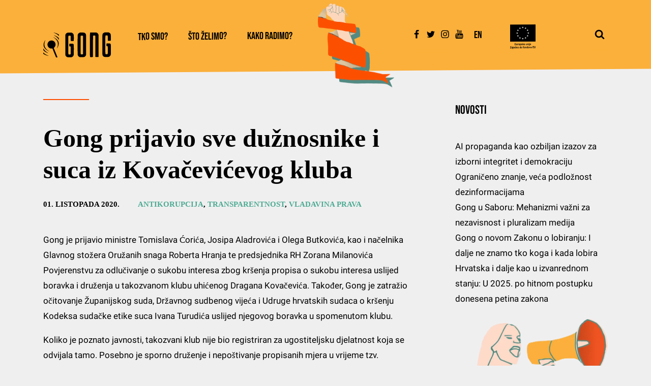

--- FILE ---
content_type: text/html; charset=UTF-8
request_url: https://gong.hr/2020/10/01/gong-prijavio-sve-duznosnike-i-suca-iz-kovacevicev/
body_size: 29464
content:
<!DOCTYPE html>
<html lang="hr" prefix="og: https://ogp.me/ns#" >
<head>
<meta charset="UTF-8">
<meta name="viewport" content="width=device-width, initial-scale=1.0">
<!-- WP_HEAD() START -->


	<style>img:is([sizes="auto" i], [sizes^="auto," i]) { contain-intrinsic-size: 3000px 1500px }</style>
	<link rel="alternate" hreflang="hr" href="https://gong.hr/2020/10/01/gong-prijavio-sve-duznosnike-i-suca-iz-kovacevicev/" />
<link rel="alternate" hreflang="x-default" href="https://gong.hr/2020/10/01/gong-prijavio-sve-duznosnike-i-suca-iz-kovacevicev/" />
<script id="cookieyes" type="text/javascript" src="https://cdn-cookieyes.com/client_data/97e81851c1a7b81580be9357/script.js"></script><link rel='dns-prefetch' href='https://unpkg.com/'>

<!-- Search Engine Optimization by Rank Math - https://rankmath.com/ -->
<title>Gong prijavio sve dužnosnike i suca iz Kovačevićevog kluba - Gong</title><link rel="preload" href="https://gong.hr/wp-content/uploads/2021/12/rukazel_mobile.png" as="image"><link rel="preload" href="https://gong.hr/wp-content/uploads/2021/07/eu-logo-zajedno-do-fondova-150x150.png" as="image"><link rel="preload" href="https://gong.hr/wp-content/uploads/2021/12/GONG-logo-crop.svg" as="image"><link rel="preload" href="https://unpkg.com/swiper@8/swiper-bundle.min.js" as="script"><link rel="preload" href="https://gong.hr/wp-content/cache/perfmatters/gong.hr/fonts/JTUSjIg69CK48gW7PXoo9WlhyyTh89Y.woff2" as="font" type="font/woff2" crossorigin><link rel="preload" href="https://gong.hr/wp-content/cache/perfmatters/gong.hr/fonts/KFOmCnqEu92Fr1Mu4mxKKTU1Kg.woff2" as="font" type="font/woff2" crossorigin><link rel="preload" href="https://gong.hr/wp-content/cache/perfmatters/gong.hr/fonts/KFOmCnqEu92Fr1Mu7GxKKTU1Kvnz.woff2" as="font" type="font/woff2" crossorigin><link rel="preload" href="https://gong.hr/wp-content/cache/perfmatters/gong.hr/fonts/JTUSjIg69CK48gW7PXoo9WdhyyTh89ZNpQ.woff2" as="font" type="font/woff2" crossorigin>
<link data-rocket-preload as="style" href="https://gong.hr/wp-content/cache/perfmatters/gong.hr/fonts/fcc89524454a.google-fonts.min.css" rel="preload">
<link href="https://gong.hr/wp-content/cache/perfmatters/gong.hr/fonts/fcc89524454a.google-fonts.min.css" media="print" onload="this.media=&#039;all&#039;" rel="stylesheet">
<noscript><link rel="stylesheet" href="https://gong.hr/wp-content/cache/perfmatters/gong.hr/fonts/fcc89524454a.google-fonts.min.css"></noscript>
<meta name="description" content="Gong je prijavio ministre Tomislava Ćorića, Josipa Aladrovića i Olega Butkovića, kao i načelnika Glavnog stožera Oružanih snaga Roberta Hranja te predsjednika"/>
<meta name="robots" content="follow, index, max-snippet:-1, max-video-preview:-1, max-image-preview:large"/>
<link rel="canonical" href="https://gong.hr/2020/10/01/gong-prijavio-sve-duznosnike-i-suca-iz-kovacevicev/" />
<meta property="og:locale" content="hr_HR" />
<meta property="og:type" content="article" />
<meta property="og:title" content="Gong prijavio sve dužnosnike i suca iz Kovačevićevog kluba - Gong" />
<meta property="og:description" content="Gong je prijavio ministre Tomislava Ćorića, Josipa Aladrovića i Olega Butkovića, kao i načelnika Glavnog stožera Oružanih snaga Roberta Hranja te predsjednika" />
<meta property="og:url" content="https://gong.hr/2020/10/01/gong-prijavio-sve-duznosnike-i-suca-iz-kovacevicev/" />
<meta property="og:site_name" content="Gong" />
<meta property="article:tag" content="antikorupcija" />
<meta property="article:tag" content="dobra vladavina" />
<meta property="article:tag" content="imamo pravo znati" />
<meta property="article:tag" content="Novac u politici" />
<meta property="article:tag" content="sukob interesa" />
<meta property="article:tag" content="transparentnost" />
<meta property="article:section" content="Antikorupcija" />
<meta property="og:updated_time" content="2022-03-06T11:02:31+01:00" />
<meta property="og:image" content="https://gong.hr/wp-content/uploads/2021/07/hn20200928740693-2048x1365-1-1024x683.jpg" />
<meta property="og:image:secure_url" content="https://gong.hr/wp-content/uploads/2021/07/hn20200928740693-2048x1365-1-1024x683.jpg" />
<meta property="og:image:width" content="1024" />
<meta property="og:image:height" content="683" />
<meta property="og:image:alt" content="Gong prijavio sve dužnosnike i suca iz Kovačevićevog kluba" />
<meta property="og:image:type" content="image/jpeg" />
<meta property="article:published_time" content="2020-10-01T12:38:47+02:00" />
<meta property="article:modified_time" content="2022-03-06T11:02:31+01:00" />
<meta name="twitter:card" content="summary_large_image" />
<meta name="twitter:title" content="Gong prijavio sve dužnosnike i suca iz Kovačevićevog kluba - Gong" />
<meta name="twitter:description" content="Gong je prijavio ministre Tomislava Ćorića, Josipa Aladrovića i Olega Butkovića, kao i načelnika Glavnog stožera Oružanih snaga Roberta Hranja te predsjednika" />
<meta name="twitter:image" content="https://gong.hr/wp-content/uploads/2021/07/hn20200928740693-2048x1365-1-1024x683.jpg" />
<meta name="twitter:label1" content="Written by" />
<meta name="twitter:data1" content="itsupport" />
<meta name="twitter:label2" content="Time to read" />
<meta name="twitter:data2" content="2 minutes" />
<script type="application/ld+json" class="rank-math-schema">{"@context":"https://schema.org","@graph":[{"@type":"Place","@id":"https://gong.hr/#place","address":{"@type":"PostalAddress","streetAddress":"Mihanovi\u0107eva 14","addressLocality":"Zagreb","postalCode":"10000","addressCountry":"Hrvatska"}},{"@type":"Organization","@id":"https://gong.hr/#organization","name":"Gong","url":"https://gong.hr","email":"gong@gong.hr","address":{"@type":"PostalAddress","streetAddress":"Mihanovi\u0107eva 14","addressLocality":"Zagreb","postalCode":"10000","addressCountry":"Hrvatska"},"logo":{"@type":"ImageObject","@id":"https://gong.hr/#logo","url":"https://gong.hr/wp-content/uploads/2022/01/GONG-logo.png","contentUrl":"https://gong.hr/wp-content/uploads/2022/01/GONG-logo.png","caption":"Gong","inLanguage":"hr","width":"1326","height":"468"},"location":{"@id":"https://gong.hr/#place"}},{"@type":"WebSite","@id":"https://gong.hr/#website","url":"https://gong.hr","name":"Gong","publisher":{"@id":"https://gong.hr/#organization"},"inLanguage":"hr"},{"@type":"ImageObject","@id":"https://gong.hr/wp-content/uploads/2021/07/hn20200928740693-2048x1365-1.jpg","url":"https://gong.hr/wp-content/uploads/2021/07/hn20200928740693-2048x1365-1.jpg","width":"2048","height":"1365","inLanguage":"hr"},{"@type":"WebPage","@id":"https://gong.hr/2020/10/01/gong-prijavio-sve-duznosnike-i-suca-iz-kovacevicev/#webpage","url":"https://gong.hr/2020/10/01/gong-prijavio-sve-duznosnike-i-suca-iz-kovacevicev/","name":"Gong prijavio sve du\u017enosnike i suca iz Kova\u010devi\u0107evog kluba - Gong","datePublished":"2020-10-01T12:38:47+02:00","dateModified":"2022-03-06T11:02:31+01:00","isPartOf":{"@id":"https://gong.hr/#website"},"primaryImageOfPage":{"@id":"https://gong.hr/wp-content/uploads/2021/07/hn20200928740693-2048x1365-1.jpg"},"inLanguage":"hr"},{"@type":"Person","@id":"https://gong.hr/2020/10/01/gong-prijavio-sve-duznosnike-i-suca-iz-kovacevicev/#author","name":"itsupport","image":{"@type":"ImageObject","@id":"https://secure.gravatar.com/avatar/9ec4713ef1184a2c6c2ff50b4085951715608663cc5b32f8f5159b2d77177a4e?s=96&amp;d=mm&amp;r=g","url":"https://secure.gravatar.com/avatar/9ec4713ef1184a2c6c2ff50b4085951715608663cc5b32f8f5159b2d77177a4e?s=96&amp;d=mm&amp;r=g","caption":"itsupport","inLanguage":"hr"},"sameAs":["http://gong-wp.izbori-se.com"],"worksFor":{"@id":"https://gong.hr/#organization"}},{"@type":"BlogPosting","headline":"Gong prijavio sve du\u017enosnike i suca iz Kova\u010devi\u0107evog kluba - Gong","datePublished":"2020-10-01T12:38:47+02:00","dateModified":"2022-03-06T11:02:31+01:00","articleSection":"Antikorupcija, Transparentnost, Vladavina prava","author":{"@id":"https://gong.hr/2020/10/01/gong-prijavio-sve-duznosnike-i-suca-iz-kovacevicev/#author","name":"itsupport"},"publisher":{"@id":"https://gong.hr/#organization"},"description":"Gong je prijavio ministre Tomislava \u0106ori\u0107a, Josipa Aladrovi\u0107a i Olega Butkovi\u0107a, kao i na\u010delnika Glavnog sto\u017eera Oru\u017eanih snaga Roberta Hranja te predsjednika","name":"Gong prijavio sve du\u017enosnike i suca iz Kova\u010devi\u0107evog kluba - Gong","@id":"https://gong.hr/2020/10/01/gong-prijavio-sve-duznosnike-i-suca-iz-kovacevicev/#richSnippet","isPartOf":{"@id":"https://gong.hr/2020/10/01/gong-prijavio-sve-duznosnike-i-suca-iz-kovacevicev/#webpage"},"image":{"@id":"https://gong.hr/wp-content/uploads/2021/07/hn20200928740693-2048x1365-1.jpg"},"inLanguage":"hr","mainEntityOfPage":{"@id":"https://gong.hr/2020/10/01/gong-prijavio-sve-duznosnike-i-suca-iz-kovacevicev/#webpage"}}]}</script>
<!-- /Rank Math WordPress SEO plugin -->


<link data-minify="1" rel='stylesheet' id='dashicons-css' href='https://gong.hr/wp-content/cache/min/1/wp-includes/css/dashicons.min.css?ver=1769173720' type='text/css' media='all' />
<link data-minify="1" rel='stylesheet' id='post-views-counter-frontend-css' href='https://gong.hr/wp-content/cache/min/1/wp-content/plugins/post-views-counter/css/frontend.css?ver=1769173720' type='text/css' media='all' />
<link rel='stylesheet' id='wp-block-library-css' href='https://gong.hr/wp-includes/css/dist/block-library/style.min.css?ver=6.8.3' type='text/css' media='all' />
<style id='classic-theme-styles-inline-css' type='text/css'>
/*! This file is auto-generated */
.wp-block-button__link{color:#fff;background-color:#32373c;border-radius:9999px;box-shadow:none;text-decoration:none;padding:calc(.667em + 2px) calc(1.333em + 2px);font-size:1.125em}.wp-block-file__button{background:#32373c;color:#fff;text-decoration:none}
</style>
<style id='pdfemb-pdf-embedder-viewer-style-inline-css' type='text/css'>
.wp-block-pdfemb-pdf-embedder-viewer{max-width:none}

</style>
<style id='global-styles-inline-css' type='text/css'>
:root{--wp--preset--aspect-ratio--square: 1;--wp--preset--aspect-ratio--4-3: 4/3;--wp--preset--aspect-ratio--3-4: 3/4;--wp--preset--aspect-ratio--3-2: 3/2;--wp--preset--aspect-ratio--2-3: 2/3;--wp--preset--aspect-ratio--16-9: 16/9;--wp--preset--aspect-ratio--9-16: 9/16;--wp--preset--color--black: #000000;--wp--preset--color--cyan-bluish-gray: #abb8c3;--wp--preset--color--white: #ffffff;--wp--preset--color--pale-pink: #f78da7;--wp--preset--color--vivid-red: #cf2e2e;--wp--preset--color--luminous-vivid-orange: #ff6900;--wp--preset--color--luminous-vivid-amber: #fcb900;--wp--preset--color--light-green-cyan: #7bdcb5;--wp--preset--color--vivid-green-cyan: #00d084;--wp--preset--color--pale-cyan-blue: #8ed1fc;--wp--preset--color--vivid-cyan-blue: #0693e3;--wp--preset--color--vivid-purple: #9b51e0;--wp--preset--gradient--vivid-cyan-blue-to-vivid-purple: linear-gradient(135deg,rgba(6,147,227,1) 0%,rgb(155,81,224) 100%);--wp--preset--gradient--light-green-cyan-to-vivid-green-cyan: linear-gradient(135deg,rgb(122,220,180) 0%,rgb(0,208,130) 100%);--wp--preset--gradient--luminous-vivid-amber-to-luminous-vivid-orange: linear-gradient(135deg,rgba(252,185,0,1) 0%,rgba(255,105,0,1) 100%);--wp--preset--gradient--luminous-vivid-orange-to-vivid-red: linear-gradient(135deg,rgba(255,105,0,1) 0%,rgb(207,46,46) 100%);--wp--preset--gradient--very-light-gray-to-cyan-bluish-gray: linear-gradient(135deg,rgb(238,238,238) 0%,rgb(169,184,195) 100%);--wp--preset--gradient--cool-to-warm-spectrum: linear-gradient(135deg,rgb(74,234,220) 0%,rgb(151,120,209) 20%,rgb(207,42,186) 40%,rgb(238,44,130) 60%,rgb(251,105,98) 80%,rgb(254,248,76) 100%);--wp--preset--gradient--blush-light-purple: linear-gradient(135deg,rgb(255,206,236) 0%,rgb(152,150,240) 100%);--wp--preset--gradient--blush-bordeaux: linear-gradient(135deg,rgb(254,205,165) 0%,rgb(254,45,45) 50%,rgb(107,0,62) 100%);--wp--preset--gradient--luminous-dusk: linear-gradient(135deg,rgb(255,203,112) 0%,rgb(199,81,192) 50%,rgb(65,88,208) 100%);--wp--preset--gradient--pale-ocean: linear-gradient(135deg,rgb(255,245,203) 0%,rgb(182,227,212) 50%,rgb(51,167,181) 100%);--wp--preset--gradient--electric-grass: linear-gradient(135deg,rgb(202,248,128) 0%,rgb(113,206,126) 100%);--wp--preset--gradient--midnight: linear-gradient(135deg,rgb(2,3,129) 0%,rgb(40,116,252) 100%);--wp--preset--font-size--small: 13px;--wp--preset--font-size--medium: 20px;--wp--preset--font-size--large: 36px;--wp--preset--font-size--x-large: 42px;--wp--preset--spacing--20: 0.44rem;--wp--preset--spacing--30: 0.67rem;--wp--preset--spacing--40: 1rem;--wp--preset--spacing--50: 1.5rem;--wp--preset--spacing--60: 2.25rem;--wp--preset--spacing--70: 3.38rem;--wp--preset--spacing--80: 5.06rem;--wp--preset--shadow--natural: 6px 6px 9px rgba(0, 0, 0, 0.2);--wp--preset--shadow--deep: 12px 12px 50px rgba(0, 0, 0, 0.4);--wp--preset--shadow--sharp: 6px 6px 0px rgba(0, 0, 0, 0.2);--wp--preset--shadow--outlined: 6px 6px 0px -3px rgba(255, 255, 255, 1), 6px 6px rgba(0, 0, 0, 1);--wp--preset--shadow--crisp: 6px 6px 0px rgba(0, 0, 0, 1);}:where(.is-layout-flex){gap: 0.5em;}:where(.is-layout-grid){gap: 0.5em;}body .is-layout-flex{display: flex;}.is-layout-flex{flex-wrap: wrap;align-items: center;}.is-layout-flex > :is(*, div){margin: 0;}body .is-layout-grid{display: grid;}.is-layout-grid > :is(*, div){margin: 0;}:where(.wp-block-columns.is-layout-flex){gap: 2em;}:where(.wp-block-columns.is-layout-grid){gap: 2em;}:where(.wp-block-post-template.is-layout-flex){gap: 1.25em;}:where(.wp-block-post-template.is-layout-grid){gap: 1.25em;}.has-black-color{color: var(--wp--preset--color--black) !important;}.has-cyan-bluish-gray-color{color: var(--wp--preset--color--cyan-bluish-gray) !important;}.has-white-color{color: var(--wp--preset--color--white) !important;}.has-pale-pink-color{color: var(--wp--preset--color--pale-pink) !important;}.has-vivid-red-color{color: var(--wp--preset--color--vivid-red) !important;}.has-luminous-vivid-orange-color{color: var(--wp--preset--color--luminous-vivid-orange) !important;}.has-luminous-vivid-amber-color{color: var(--wp--preset--color--luminous-vivid-amber) !important;}.has-light-green-cyan-color{color: var(--wp--preset--color--light-green-cyan) !important;}.has-vivid-green-cyan-color{color: var(--wp--preset--color--vivid-green-cyan) !important;}.has-pale-cyan-blue-color{color: var(--wp--preset--color--pale-cyan-blue) !important;}.has-vivid-cyan-blue-color{color: var(--wp--preset--color--vivid-cyan-blue) !important;}.has-vivid-purple-color{color: var(--wp--preset--color--vivid-purple) !important;}.has-black-background-color{background-color: var(--wp--preset--color--black) !important;}.has-cyan-bluish-gray-background-color{background-color: var(--wp--preset--color--cyan-bluish-gray) !important;}.has-white-background-color{background-color: var(--wp--preset--color--white) !important;}.has-pale-pink-background-color{background-color: var(--wp--preset--color--pale-pink) !important;}.has-vivid-red-background-color{background-color: var(--wp--preset--color--vivid-red) !important;}.has-luminous-vivid-orange-background-color{background-color: var(--wp--preset--color--luminous-vivid-orange) !important;}.has-luminous-vivid-amber-background-color{background-color: var(--wp--preset--color--luminous-vivid-amber) !important;}.has-light-green-cyan-background-color{background-color: var(--wp--preset--color--light-green-cyan) !important;}.has-vivid-green-cyan-background-color{background-color: var(--wp--preset--color--vivid-green-cyan) !important;}.has-pale-cyan-blue-background-color{background-color: var(--wp--preset--color--pale-cyan-blue) !important;}.has-vivid-cyan-blue-background-color{background-color: var(--wp--preset--color--vivid-cyan-blue) !important;}.has-vivid-purple-background-color{background-color: var(--wp--preset--color--vivid-purple) !important;}.has-black-border-color{border-color: var(--wp--preset--color--black) !important;}.has-cyan-bluish-gray-border-color{border-color: var(--wp--preset--color--cyan-bluish-gray) !important;}.has-white-border-color{border-color: var(--wp--preset--color--white) !important;}.has-pale-pink-border-color{border-color: var(--wp--preset--color--pale-pink) !important;}.has-vivid-red-border-color{border-color: var(--wp--preset--color--vivid-red) !important;}.has-luminous-vivid-orange-border-color{border-color: var(--wp--preset--color--luminous-vivid-orange) !important;}.has-luminous-vivid-amber-border-color{border-color: var(--wp--preset--color--luminous-vivid-amber) !important;}.has-light-green-cyan-border-color{border-color: var(--wp--preset--color--light-green-cyan) !important;}.has-vivid-green-cyan-border-color{border-color: var(--wp--preset--color--vivid-green-cyan) !important;}.has-pale-cyan-blue-border-color{border-color: var(--wp--preset--color--pale-cyan-blue) !important;}.has-vivid-cyan-blue-border-color{border-color: var(--wp--preset--color--vivid-cyan-blue) !important;}.has-vivid-purple-border-color{border-color: var(--wp--preset--color--vivid-purple) !important;}.has-vivid-cyan-blue-to-vivid-purple-gradient-background{background: var(--wp--preset--gradient--vivid-cyan-blue-to-vivid-purple) !important;}.has-light-green-cyan-to-vivid-green-cyan-gradient-background{background: var(--wp--preset--gradient--light-green-cyan-to-vivid-green-cyan) !important;}.has-luminous-vivid-amber-to-luminous-vivid-orange-gradient-background{background: var(--wp--preset--gradient--luminous-vivid-amber-to-luminous-vivid-orange) !important;}.has-luminous-vivid-orange-to-vivid-red-gradient-background{background: var(--wp--preset--gradient--luminous-vivid-orange-to-vivid-red) !important;}.has-very-light-gray-to-cyan-bluish-gray-gradient-background{background: var(--wp--preset--gradient--very-light-gray-to-cyan-bluish-gray) !important;}.has-cool-to-warm-spectrum-gradient-background{background: var(--wp--preset--gradient--cool-to-warm-spectrum) !important;}.has-blush-light-purple-gradient-background{background: var(--wp--preset--gradient--blush-light-purple) !important;}.has-blush-bordeaux-gradient-background{background: var(--wp--preset--gradient--blush-bordeaux) !important;}.has-luminous-dusk-gradient-background{background: var(--wp--preset--gradient--luminous-dusk) !important;}.has-pale-ocean-gradient-background{background: var(--wp--preset--gradient--pale-ocean) !important;}.has-electric-grass-gradient-background{background: var(--wp--preset--gradient--electric-grass) !important;}.has-midnight-gradient-background{background: var(--wp--preset--gradient--midnight) !important;}.has-small-font-size{font-size: var(--wp--preset--font-size--small) !important;}.has-medium-font-size{font-size: var(--wp--preset--font-size--medium) !important;}.has-large-font-size{font-size: var(--wp--preset--font-size--large) !important;}.has-x-large-font-size{font-size: var(--wp--preset--font-size--x-large) !important;}
:where(.wp-block-post-template.is-layout-flex){gap: 1.25em;}:where(.wp-block-post-template.is-layout-grid){gap: 1.25em;}
:where(.wp-block-columns.is-layout-flex){gap: 2em;}:where(.wp-block-columns.is-layout-grid){gap: 2em;}
:root :where(.wp-block-pullquote){font-size: 1.5em;line-height: 1.6;}
</style>
<link data-minify="1" rel='stylesheet' id='oxygen-css' href='https://gong.hr/wp-content/cache/min/1/wp-content/plugins/oxygen/component-framework/oxygen.css?ver=1769173720' type='text/css' media='all' />
<link rel='stylesheet' id='wpml-legacy-vertical-list-0-css' href='https://gong.hr/wp-content/plugins/sitepress-multilingual-cms/templates/language-switchers/legacy-list-vertical/style.min.css?ver=1' type='text/css' media='all' />
<script type="text/javascript" src="https://gong.hr/wp-includes/js/jquery/jquery.min.js?ver=3.7.1" id="jquery-core-js"></script>
<link rel="https://api.w.org/" href="https://gong.hr/wp-json/" /><link rel="alternate" title="JSON" type="application/json" href="https://gong.hr/wp-json/wp/v2/posts/37457" /><link rel="EditURI" type="application/rsd+xml" title="RSD" href="https://gong.hr/xmlrpc.php?rsd" />
<link rel='shortlink' href='https://gong.hr/?p=37457' />
<link rel="alternate" title="oEmbed (JSON)" type="application/json+oembed" href="https://gong.hr/wp-json/oembed/1.0/embed?url=https%3A%2F%2Fgong.hr%2F2020%2F10%2F01%2Fgong-prijavio-sve-duznosnike-i-suca-iz-kovacevicev%2F" />
<link rel="alternate" title="oEmbed (XML)" type="text/xml+oembed" href="https://gong.hr/wp-json/oembed/1.0/embed?url=https%3A%2F%2Fgong.hr%2F2020%2F10%2F01%2Fgong-prijavio-sve-duznosnike-i-suca-iz-kovacevicev%2F&#038;format=xml" />
<meta name="generator" content="WPML ver:4.8.6 stt:22,1;" />
<script src="https://cdnjs.cloudflare.com/ajax/libs/iframe-resizer/4.3.2/iframeResizer.min.js"></script><script>iFrameResize({checkOrigin:false},'#vote_single__80l8f38j2u8');</script><meta name="facebook-domain-verification" content="c9i2rh6batu5zbpqadwr3qxvrteut5" /><script type="text/javascript">var ajaxurl = "https://gong.hr/wp-admin/admin-ajax.php";var piotnetgridRestURL = "https://gong.hr/wp-json/piotnetgrid/v1/refresh";var piotnetgridWpcontentURL = "https://gong.hr/wp-content";window["cache_files"] = [];</script><style>@keyframes piotnetfadein {0% { opacity: 0} 90% { opacity: 0} 100% { opacity: 1}} .piotnetgrid-fadein {animation: piotnetfadein 0.6s;}</style><link rel="icon" href="https://gong.hr/wp-content/uploads/2021/07/cropped-ikonica-32x32.png" sizes="32x32" />
<link rel="icon" href="https://gong.hr/wp-content/uploads/2021/07/cropped-ikonica-192x192.webp" sizes="192x192" />
<link rel="apple-touch-icon" href="https://gong.hr/wp-content/uploads/2021/07/cropped-ikonica-180x180.webp" />
<meta name="msapplication-TileImage" content="https://gong.hr/wp-content/uploads/2021/07/cropped-ikonica-270x270.png" />
		<style type="text/css" id="wp-custom-css">
			html#wp-pdf-embbed {
    margin-top: 0px!important;
}

.white-link a {
    color: #FFF!important;
}

		</style>
		<link data-minify="1" rel='stylesheet' id='oxygen-cache-47607-css' href='https://gong.hr/wp-content/cache/min/1/wp-content/uploads/oxygen/css/47607.css?ver=1769173720' type='text/css' media='all' />
<link data-minify="1" rel='stylesheet' id='oxygen-cache-47803-css' href='https://gong.hr/wp-content/cache/min/1/wp-content/uploads/oxygen/css/47803.css?ver=1769173720' type='text/css' media='all' />
<link data-minify="1" rel='stylesheet' id='oxygen-universal-styles-css' href='https://gong.hr/wp-content/cache/min/1/wp-content/uploads/oxygen/css/universal.css?ver=1769173720' type='text/css' media='all' />
<noscript><style>.perfmatters-lazy[data-src]{display:none !important;}</style></noscript><style>.perfmatters-lazy.pmloaded,.perfmatters-lazy.pmloaded>img,.perfmatters-lazy>img.pmloaded,.perfmatters-lazy[data-ll-status=entered]{animation:500ms pmFadeIn}@keyframes pmFadeIn{0%{opacity:0}100%{opacity:1}}</style><!-- END OF WP_HEAD() -->
<meta name="generator" content="WP Rocket 3.19.4" data-wpr-features="wpr_cache_webp wpr_minify_css wpr_preload_links wpr_desktop" /></head>
<body class="wp-singular post-template-default single single-post postid-37457 single-format-standard wp-theme-oxygen-is-not-a-theme  wp-embed-responsive oxygen-body piotnetgrid-edit" >




						<header id="header-desktop" class=" ct-section header-gong" ><div data-rocket-location-hash="387d5583d2cceb1f8d89ccadfb2764c5" class="ct-section-inner-wrap"><a id="link-687-47607" class="ct-link" href="https://gong.hr/" target="_self"  ><img  id="image-688-47607" alt="" src="https://gong.hr/wp-content/uploads/2021/12/GONG-logo-crop.svg" class="ct-image" srcset="" sizes="(max-width: 300px) 100vw, 300px" /></a>
		<div id="-pro-menu-689-47607" class="oxy-pro-menu " ><div class="oxy-pro-menu-mobile-open-icon " data-off-canvas-alignment=""><svg id="-pro-menu-689-47607-open-icon"><use xlink:href="#FontAwesomeicon-ellipsis-v"></use></svg>Menu</div>

                
        <div class="oxy-pro-menu-container  oxy-pro-menu-dropdown-links-visible-on-mobile oxy-pro-menu-dropdown-links-toggle oxy-pro-menu-show-dropdown" data-aos-duration="400" 

             data-oxy-pro-menu-dropdown-animation="fade-down"
             data-oxy-pro-menu-dropdown-animation-duration="0"
             data-entire-parent-toggles-dropdown="true"

             
                          data-oxy-pro-menu-dropdown-animation-duration="0.4"
             
                          data-oxy-pro-menu-dropdown-links-on-mobile="toggle">
             
            <div class="menu-main-hrvatski-container"><ul id="menu-main-hrvatski" class="oxy-pro-menu-list"><li id="menu-item-27357" class="menu-item menu-item-type-custom menu-item-object-custom menu-item-has-children menu-item-27357"><a href="#">Tko smo?</a>
<ul class="sub-menu">
	<li id="menu-item-27312" class="menu-item menu-item-type-post_type menu-item-object-page menu-item-27312"><a href="https://gong.hr/tko-smo/sto-je-gong/">Što je Gong?</a></li>
	<li id="menu-item-27313" class="menu-item menu-item-type-post_type menu-item-object-page menu-item-27313"><a href="https://gong.hr/tko-smo/tko-cini-gong/">Tko čini Gong?</a></li>
	<li id="menu-item-27308" class="menu-item menu-item-type-post_type menu-item-object-page menu-item-27308"><a href="https://gong.hr/tko-smo/kako-se-gong-financira/">Kako se Gong financira?</a></li>
	<li id="menu-item-27307" class="menu-item menu-item-type-post_type menu-item-object-page menu-item-27307"><a href="https://gong.hr/tko-smo/gongovi-dokumenti/">Gongovi dokumenti</a></li>
	<li id="menu-item-27310" class="menu-item menu-item-type-post_type menu-item-object-page menu-item-27310"><a href="https://gong.hr/tko-smo/partnerstva-i-suradnje/">Partnerstva i suradnje</a></li>
	<li id="menu-item-27306" class="menu-item menu-item-type-post_type menu-item-object-page menu-item-27306"><a href="https://gong.hr/tko-smo/donatori/">Donatori</a></li>
	<li id="menu-item-27311" class="menu-item menu-item-type-post_type menu-item-object-page menu-item-27311"><a href="https://gong.hr/tko-smo/podrzi-gong/">Podrži Gong</a></li>
	<li id="menu-item-27309" class="menu-item menu-item-type-post_type menu-item-object-page menu-item-27309"><a href="https://gong.hr/tko-smo/kontakt/">Kontakt</a></li>
</ul>
</li>
<li id="menu-item-47610" class="menu-item menu-item-type-post_type menu-item-object-page menu-item-47610"><a href="https://gong.hr/sto-zelimo/">Što želimo?</a></li>
<li id="menu-item-27366" class="menu-item menu-item-type-custom menu-item-object-custom menu-item-has-children menu-item-27366"><a href="#">Kako radimo?</a>
<ul class="sub-menu">
	<li id="menu-item-27367" class="menu-item menu-item-type-post_type menu-item-object-page menu-item-27367"><a href="https://gong.hr/metode-rada/">Metode rada</a></li>
	<li id="menu-item-27390" class="menu-item menu-item-type-post_type menu-item-object-page menu-item-27390"><a href="https://gong.hr/publikacije/">Publikacije</a></li>
	<li id="menu-item-27369" class="menu-item menu-item-type-post_type menu-item-object-page menu-item-27369"><a href="https://gong.hr/videa/">Videa</a></li>
</ul>
</li>
</ul></div>
            <div class="oxy-pro-menu-mobile-close-icon"><svg id="svg--pro-menu-689-47607"><use xlink:href="#FontAwesomeicon-close"></use></svg>close</div>

        </div>

        </div>

		<script type="text/javascript">
			jQuery('#-pro-menu-689-47607 .oxy-pro-menu-show-dropdown .menu-item-has-children > a', 'body').each(function(){
                jQuery(this).append('<div class="oxy-pro-menu-dropdown-icon-click-area"><svg class="oxy-pro-menu-dropdown-icon"><use xlink:href="#FontAwesomeicon-arrow-circle-o-down"></use></svg></div>');
            });
            jQuery('#-pro-menu-689-47607 .oxy-pro-menu-show-dropdown .menu-item:not(.menu-item-has-children) > a', 'body').each(function(){
                jQuery(this).append('<div class="oxy-pro-menu-dropdown-icon-click-area"></div>');
            });			</script><div id="div_block-690-47607" class="ct-div-block ruka" ><img  id="image-691-47607" alt="" src="https://gong.hr/wp-content/uploads/2021/12/rukazel_mobile.webp" class="ct-image" srcset="" sizes="(max-width: 200px) 100vw, 200px" /></div><div id="div_block-692-47607" class="ct-div-block" ><a id="link-693-47607" class="ct-link social-link" href="https://www.facebook.com/gong.hr/?ref=page_internal" target="_blank"  ><div id="fancy_icon-694-47607" class="ct-fancy-icon" ><svg id="svg-fancy_icon-694-47607"><use xlink:href="#FontAwesomeicon-facebook"></use></svg></div></a><a id="link-695-47607" class="ct-link social-link" href="https://twitter.com/GONG_hr" target="_blank"  ><div id="fancy_icon-696-47607" class="ct-fancy-icon" ><svg id="svg-fancy_icon-696-47607"><use xlink:href="#FontAwesomeicon-twitter"></use></svg></div></a><a id="link-697-47607" class="ct-link social-link" href="https://www.instagram.com/gong_udruga//www.instagram.com/gong_udruga/" target="_blank"  ><div id="fancy_icon-698-47607" class="ct-fancy-icon" ><svg id="svg-fancy_icon-698-47607"><use xlink:href="#FontAwesomeicon-instagram"></use></svg></div></a><a id="link-699-47607" class="ct-link social-link" href="https://www.youtube.com/user/wwwGONGhr" target="_blank"  ><div id="fancy_icon-700-47607" class="ct-fancy-icon" ><svg id="svg-fancy_icon-700-47607"><use xlink:href="#FontAwesomeicon-youtube"></use></svg></div></a><div id="shortcode-701-47607" class="ct-shortcode" >
<div class="wpml-ls-statics-shortcode_actions wpml-ls wpml-ls-legacy-list-vertical">
	<ul role="menu">

					<li class="wpml-ls-slot-shortcode_actions wpml-ls-item wpml-ls-item-en wpml-ls-first-item wpml-ls-last-item wpml-ls-item-legacy-list-vertical" role="none">
				<a href="https://gong.hr/en/" class="wpml-ls-link" role="menuitem" aria-label="Switch to En" title="Switch to En">
					<span class="wpml-ls-native" lang="en">En</span></a>
			</li>
		
	</ul>
</div>
</div></div><div id="div_block-702-47607" class="ct-div-block" ><img  id="image-703-47607" alt="" src="https://gong.hr/wp-content/uploads/2021/07/eu-logo-zajedno-do-fondova-150x150.png" class="ct-image" srcset="" sizes="(max-width: 150px) 100vw, 150px" /></div>
		<div id="-header-search-704-47607" class="oxy-header-search " ><button aria-label="Open search" class="oxy-header-search_toggle oxy-header-search_toggle-open" data-prevent-scroll="false"><span class="oxy-header-search_toggle-text"></span><svg class="oxy-header-search_open-icon" id="open-header-search-704-47607-icon"><use xlink:href="#FontAwesomeicon-search"></use></svg></button><form role="search" method="get" class="oxy-header-search_form" action="https://gong.hr/">
                    <div class="oxy-header-container">
                    <label>
                        <span class="screen-reader-text">Pretraži:</span>
                        <input required type="search" class="oxy-header-search_search-field" placeholder="Traži..." value="" name="s" title="Pretraži:" />
                    </label><button aria-label="Close search" type=button class="oxy-header-search_toggle"><svg class="oxy-header-search_close-icon" id="close-header-search-704-47607-icon"><use xlink:href="#FontAwesomeicon-close"></use></svg></button><input type="submit" class="search-submit" value="Pretraži" /></div></form></div>

		</div></header><header id="header-mobile" class="oxy-header-wrapper oxy-overlay-header oxy-header header-mobile" ><div id="_header_row-714-47607" class="oxy-header-row" ><div class="oxy-header-container"><div id="_header_left-715-47607" class="oxy-header-left" >
		<div id="-burger-trigger-724-47607" class="oxy-burger-trigger oxy-burger-trigger " ><button aria-label="Open menu" data-touch="click"  class="hamburger hamburger--slider " type="button"><span class="hamburger-box"><span class="hamburger-inner"></span></span></button></div>

		
		<div id="-off-canvas-726-47607" class="oxy-off-canvas " ><div class="oxy-offcanvas_backdrop"></div><div id="-off-canvas-726-47607-inner" class="offcanvas-inner oxy-inner-content" role="dialog" aria-label="offcanvas content" tabindex="0" data-start="false" data-click-outside="true" data-trigger-selector=".oxy-burger-trigger" data-esc="true" data-focus-selector=".offcanvas-inner" data-reset="400" data-hashclose="true" data-burger-sync="false" data-overflow="false" data-auto-aria="true" data-focus-trap="true" >
		<div id="-slide-menu-727-47607" class="oxy-slide-menu " ><nav class="oxy-slide-menu_inner" itemscope itemtype="https://schema.org/SiteNavigationElement" data-currentopen="disable" data-duration="300" data-collapse="disable" data-start="open" data-icon="Lineariconsicon-chevron-right" data-trigger-selector=".oxy-burger-trigger">  <ul id="menu-main-hrvatski-1" class="oxy-slide-menu_list"><li class="menu-item menu-item-type-custom menu-item-object-custom menu-item-has-children menu-item-27357"><a href="#" itemprop="url"><span itemprop="name">Tko smo?</span></a>
<ul class="sub-menu">
	<li class="menu-item menu-item-type-post_type menu-item-object-page menu-item-27312"><a href="https://gong.hr/tko-smo/sto-je-gong/" itemprop="url"><span itemprop="name">Što je Gong?</span></a></li>
	<li class="menu-item menu-item-type-post_type menu-item-object-page menu-item-27313"><a href="https://gong.hr/tko-smo/tko-cini-gong/" itemprop="url"><span itemprop="name">Tko čini Gong?</span></a></li>
	<li class="menu-item menu-item-type-post_type menu-item-object-page menu-item-27308"><a href="https://gong.hr/tko-smo/kako-se-gong-financira/" itemprop="url"><span itemprop="name">Kako se Gong financira?</span></a></li>
	<li class="menu-item menu-item-type-post_type menu-item-object-page menu-item-27307"><a href="https://gong.hr/tko-smo/gongovi-dokumenti/" itemprop="url"><span itemprop="name">Gongovi dokumenti</span></a></li>
	<li class="menu-item menu-item-type-post_type menu-item-object-page menu-item-27310"><a href="https://gong.hr/tko-smo/partnerstva-i-suradnje/" itemprop="url"><span itemprop="name">Partnerstva i suradnje</span></a></li>
	<li class="menu-item menu-item-type-post_type menu-item-object-page menu-item-27306"><a href="https://gong.hr/tko-smo/donatori/" itemprop="url"><span itemprop="name">Donatori</span></a></li>
	<li class="menu-item menu-item-type-post_type menu-item-object-page menu-item-27311"><a href="https://gong.hr/tko-smo/podrzi-gong/" itemprop="url"><span itemprop="name">Podrži Gong</span></a></li>
	<li class="menu-item menu-item-type-post_type menu-item-object-page menu-item-27309"><a href="https://gong.hr/tko-smo/kontakt/" itemprop="url"><span itemprop="name">Kontakt</span></a></li>
</ul>
</li>
<li class="menu-item menu-item-type-post_type menu-item-object-page menu-item-47610"><a href="https://gong.hr/sto-zelimo/" itemprop="url"><span itemprop="name">Što želimo?</span></a></li>
<li class="menu-item menu-item-type-custom menu-item-object-custom menu-item-has-children menu-item-27366"><a href="#" itemprop="url"><span itemprop="name">Kako radimo?</span></a>
<ul class="sub-menu">
	<li class="menu-item menu-item-type-post_type menu-item-object-page menu-item-27367"><a href="https://gong.hr/metode-rada/" itemprop="url"><span itemprop="name">Metode rada</span></a></li>
	<li class="menu-item menu-item-type-post_type menu-item-object-page menu-item-27390"><a href="https://gong.hr/publikacije/" itemprop="url"><span itemprop="name">Publikacije</span></a></li>
	<li class="menu-item menu-item-type-post_type menu-item-object-page menu-item-27369"><a href="https://gong.hr/videa/" itemprop="url"><span itemprop="name">Videa</span></a></li>
</ul>
</li>
</ul></nav></div>

		<div id="shortcode-732-47607" class="ct-shortcode" >
<div class="wpml-ls-statics-shortcode_actions wpml-ls wpml-ls-legacy-list-vertical">
	<ul role="menu">

					<li class="wpml-ls-slot-shortcode_actions wpml-ls-item wpml-ls-item-en wpml-ls-first-item wpml-ls-last-item wpml-ls-item-legacy-list-vertical" role="none">
				<a href="https://gong.hr/en/" class="wpml-ls-link" role="menuitem" aria-label="Switch to En" title="Switch to En">
					<span class="wpml-ls-native" lang="en">En</span></a>
			</li>
		
	</ul>
</div>
</div></div></div>

		</div><div id="_header_center-716-47607" class="oxy-header-center" ><a id="logo-wrapper" class="ct-link" href="https://gong.hr/" target="_self"  ><img  id="logo-gong" alt="" src="https://gong.hr/wp-content/uploads/2021/12/GONG-logo-crop.svg" class="ct-image" srcset="" sizes="(max-width: 100px) 100vw, 100px" /></a></div><div id="_header_right-717-47607" class="oxy-header-right" >
		<div id="-header-search-734-47607" class="oxy-header-search " ><button aria-label="Open search" class="oxy-header-search_toggle oxy-header-search_toggle-open" data-prevent-scroll="false"><span class="oxy-header-search_toggle-text"></span><svg class="oxy-header-search_open-icon" id="open-header-search-734-47607-icon"><use xlink:href="#FontAwesomeicon-search"></use></svg></button><form role="search" method="get" class="oxy-header-search_form" action="https://gong.hr/">
                    <div class="oxy-header-container">
                    <label>
                        <span class="screen-reader-text">Pretraži:</span>
                        <input required type="search" class="oxy-header-search_search-field" placeholder="Traži..." value="" name="s" title="Pretraži:" />
                    </label><button aria-label="Close search" type=button class="oxy-header-search_toggle"><svg class="oxy-header-search_close-icon" id="close-header-search-734-47607-icon"><use xlink:href="#FontAwesomeicon-close"></use></svg></button><input type="submit" class="search-submit" value="Pretraži" /></div></form></div>

		</div></div></div></header>
		<section id="section-37-47803" class=" ct-section" ><div class="ct-section-inner-wrap"><div id="new_columns-343-47803" class="ct-new-columns" ><div id="div_block-38-47803" class="ct-div-block" ><div id="div_block-42-47803" class="ct-div-block" ></div><h1 id="post-title" class="ct-headline"><span id="span-46-47803" class="ct-span" >Gong prijavio sve dužnosnike i suca iz Kovačevićevog kluba</span></h1><div id="post-meta" class="ct-div-block" ><div id="text_block-49-47803" class="ct-text-block" ><span id="span-50-47803" class="ct-span" >01. listopada 2020.</span></div><div id="text_block-53-47803" class="ct-text-block petrol-link" ><span id="span-54-47803" class="ct-span petrol-link" ><a href="https://gong.hr/category/antikorupcija/" rel="tag">Antikorupcija</a>, <a href="https://gong.hr/category/transparentnost/" rel="tag">Transparentnost</a>, <a href="https://gong.hr/category/vladavina-prava/" rel="tag">Vladavina prava</a></span></div></div><div id='inner_content-56-47803' class='ct-inner-content'><p>Gong je prijavio ministre Tomislava Ćorića, Josipa Aladrovića i Olega Butkovića, kao i načelnika Glavnog stožera Oružanih snaga Roberta Hranja te predsjednika RH Zorana Milanovića Povjerenstvu za odlučivanje o sukobu interesa zbog kršenja propisa o sukobu interesa uslijed boravka i druženja u takozvanom klubu uhićenog Dragana Kovačevića. Također, Gong je zatražio očitovanje Županijskog suda, Državnog sudbenog vijeća i Udruge hrvatskih sudaca o kršenju Kodeksa sudačke etike suca Ivana Turudića uslijed njegovog boravka u spomenutom klubu.</p>
<p>Koliko je poznato javnosti, takozvani klub nije bio registriran za ugostiteljsku djelatnost koja se odvijala tamo. Posebno je sporno druženje i nepoštivanje propisanih mjera u vrijeme tzv. lockdowna, dok su na snazi bila različite restrikcije za sve građane_ke i zabrana rada ugostiteljskih objekata. Također, prema pisanju medija, Kovačević je svoje goste u tzv. klubu na zabavama častio hranom i pićem, što otvara pitanje i mogućeg neprimjerenog darivanja, što je Zakonom o sprječavanju sukoba interesa zabranjeno. Ukoliko nije bila riječ o darivanju, nameće se pitanje jesu li dužnosnici plaćali hranu i piće te jesu li im izdani računi. Isto tako, zabrinjava informacija iz medija da su posjetitelji kluba morali ostavljati službene mobitele na ulazu kluba, što otvara pitanje što se to moralo pod svaku cijenu sakriti.&nbsp;&nbsp;</p>
<p>Dužnosnici moraju voditi računa o osobnom integritetu kako bi mogli nesmetano obavljati dužnost. Tajna druženja ministara s gospodarstvenicima u tzv. klubu otvaraju vrata nereguliranom lobiranju i mogućnosti pogodovanja. Nažalost, Vlada još nije usvojila etički kodeks za zastupnike i članove izvršne vlasti niti zakonski adekvatno regulirala lobiranje, što je jučerašnje Izvješće Europske komisije, u kojem je Gong sudjelovao, istaknuo kao prostor za napredak u Hrvatskoj..&nbsp;</p>
<p>Posebno nam je sporna uloga ministra Ćorića tada zaduženog za energetiku, u čijem je resoru je i Janaf. U trenutku kada on, navodno, boravi u tom klubu, odlučuje se o imenovanjima članova Uprave Janafa. U isto vrijeme je ministar i na čelu Povjerenstva koji provodi intervjue s kandidatima i potpisuje zaključak koji ide prema Vladi s prijedlogom Uprave, a s istim tim čovjekom, kojeg zapravo predlaže, druži se u klubu.</p>
<p>Kada je riječ o sucu Turudiću, ukupna vjerodostojnost pravosuđa ovisi i o vjerodostojnosti i ugledu svakog pojedinog suca, pogotovu onih sudaca koji sude u velikim korupcijskim predmetima, a istodobno su i predsjednici sudova.&nbsp; Sudac mora izbjegavati primanje darova, usluga ili bilo koje druge koristi od osoba, za koje je razumno očekivati da će se naći pred sucem kao procesni učesnik, pa čak ne i pred njim u postupku, već i u istom sudu, gdje sudac obnaša svoju dužnost.</p>
<p>Prema zakonu, dužnosnici ne smiju koristiti javnu dužnost za osobni probitak ili probitak osobe koja je s njima povezana. Dužnosnici ne smiju biti ni u kakvom odnosu ovisnosti prema osobama koje bi mogle utjecati na njihovu objektivnost. Sukladno tome, u najmanju ruku je sumnjivo tajno druženje visoko rangiranih državnih dužnosnika s poduzetnicima koji vode državne firme i/ili ugovaraju poslove s državom.</p>
<p><b style="font-weight: normal;" id="docs-internal-guid-50b675af-7fff-819e-db5e-0ee4ffff444e">Građani_ke imaju pravo biti upoznati s ponašanjem dužnosnika kao javnih osoba, koji pak moraju voditi računa o svom integritetu. Stoga, Gong, apelirajući na transparentnost i dobru vladavinu, nada se kako će nadležne institucije i udruge istražiti i očitovati se o navedenoj prijavi u zadanim zakonskim rokovima. </b></p>
<p><em>Gong je korisnik operativne potpore - strukturne podrške europskim think-do-thanks u cjelini “Demokratska i građanska participacija” u sklopu programa Europa za građane.</em></p>
<p><img decoding="async" src="/media/uploads/točan_logo_europa_za_građane_sufinancira_europska_unija_u_okviru_programa_europa_za_građane_manji.jpg" width="296" height="91" alt="Gong prijavio sve dužnosnike i suca iz Kovačevićevog kluba 1"></p>


<figure class="wp-block-image size-large is-resized"><img decoding="async" src="data:image/svg+xml,%3Csvg%20xmlns=&#039;http://www.w3.org/2000/svg&#039;%20width=&#039;387&#039;%20height=&#039;90&#039;%20viewBox=&#039;0%200%20387%2090&#039;%3E%3C/svg%3E" alt="Gong prijavio sve dužnosnike i suca iz Kovačevićevog kluba 2" class="wp-image-42957 perfmatters-lazy" width="387" height="90" data-src="https://gong.hr//wp-content/uploads/2021/10/NED-Logo-transparent-1-1024x241.png" data-srcset="https://gong.hr/wp-content/uploads/2021/10/NED-Logo-transparent-1-1024x241.webp 1024w,https://gong.hr/wp-content/uploads/2021/10/NED-Logo-transparent-1-300x71.png 300w,https://gong.hr/wp-content/uploads/2021/10/NED-Logo-transparent-1-768x181.webp 768w,https://gong.hr/wp-content/uploads/2021/10/NED-Logo-transparent-1.webp 1200w" data-sizes="(max-width: 387px) 100vw, 387px" /><noscript><img decoding="async" src="https://gong.hr//wp-content/uploads/2021/10/NED-Logo-transparent-1-1024x241.png" alt="Gong prijavio sve dužnosnike i suca iz Kovačevićevog kluba 2" class="wp-image-42957" width="387" height="90" srcset="https://gong.hr/wp-content/uploads/2021/10/NED-Logo-transparent-1-1024x241.webp 1024w,https://gong.hr/wp-content/uploads/2021/10/NED-Logo-transparent-1-300x71.png 300w,https://gong.hr/wp-content/uploads/2021/10/NED-Logo-transparent-1-768x181.webp 768w,https://gong.hr/wp-content/uploads/2021/10/NED-Logo-transparent-1.webp 1200w" sizes="(max-width: 387px) 100vw, 387px" /></noscript></figure>
</div>
		<div id="-social-share-buttons-101-47803" class="oxy-social-share-buttons " > <a class="oxy-share-button twitter" target="_blank" aria-label="X" href="https://twitter.com/share?text=Gong+prijavio+sve+du%C5%BEnosnike+i+suca+iz+Kova%C4%8Devi%C4%87evog+kluba&url=https%3A%2F%2Fgong.hr%2F2020%2F10%2F01%2Fgong-prijavio-sve-duznosnike-i-suca-iz-kovacevicev%2F" rel="noopener noreferrer nofollow">
                        <span class="oxy-share-icon"><svg id="twitter-social-share-buttons-101-47803-share-icon"><use xlink:href="#FontAwesomeicon-twitter"></use></svg></span> 
                        </a>  <a class="oxy-share-button facebook" target="_blank" aria-label="Facebook" href="https://www.facebook.com/sharer/sharer.php?u=https%3A%2F%2Fgong.hr%2F2020%2F10%2F01%2Fgong-prijavio-sve-duznosnike-i-suca-iz-kovacevicev%2F" rel="noopener noreferrer nofollow">
                            <span class="oxy-share-icon"><svg id="facebook-social-share-buttons-101-47803-share-icon"><use xlink:href="#FontAwesomeicon-facebook"></use></svg></span>             
                    </a>  <a class="oxy-share-button whatsapp" target="_blank" aria-label="WhatsApp" href="https://api.whatsapp.com/send?text=Gong+prijavio+sve+du%C5%BEnosnike+i+suca+iz+Kova%C4%8Devi%C4%87evog+kluba+-+https%3A%2F%2Fgong.hr%2F2020%2F10%2F01%2Fgong-prijavio-sve-duznosnike-i-suca-iz-kovacevicev%2F" rel="noopener noreferrer nofollow">
                            <span class="oxy-share-icon"><svg id="whatsapp-social-share-buttons-101-47803-share-icon"><use xlink:href="#FontAwesomeicon-whatsapp"></use></svg></span>
                                 </a>  <a class="oxy-share-button telegram" target="_blank" aria-label="Telegram" href="https://telegram.me/share/url?url=https%3A%2F%2Fgong.hr%2F2020%2F10%2F01%2Fgong-prijavio-sve-duznosnike-i-suca-iz-kovacevicev%2F&text=Gong+prijavio+sve+du%C5%BEnosnike+i+suca+iz+Kova%C4%8Devi%C4%87evog+kluba" rel="noopener noreferrer nofollow">
                            <span class="oxy-share-icon"><svg id="telegram-social-share-buttons-101-47803-share-icon"><use xlink:href="#FontAwesomeicon-paper-plane"></use></svg></span>
                                 </a> <div class="oxy-social-share-buttons_data" data-hide-print="Disable" data-behaviour="tab"></div></div>

		<div id="text_block-103-47803" class="ct-text-block" ><span id="oznaka-tag-wrapper" class="ct-span tag-wrap" ><a href="https://gong.hr/tag/antikorupcijska-politika/" rel="tag">antikorupcija</a><a href="https://gong.hr/tag/dobra-vladavina/" rel="tag">dobra vladavina</a><a href="https://gong.hr/tag/europski/" rel="tag">imamo pravo znati</a><a href="https://gong.hr/tag/novac-u-politici/" rel="tag">Novac u politici</a><a href="https://gong.hr/tag/sukob-interesa/" rel="tag">sukob interesa</a><a href="https://gong.hr/tag/transparentnost/" rel="tag">transparentnost</a></span></div></div><aside id="div_block-349-47803" class="ct-div-block" ><div id="text_block-350-47803" class="ct-text-block sidebar-title" >Novosti</div><div id="_dynamic_list-352-47803" class="oxy-dynamic-list"><div id="div_block-353-47803-1" class="ct-div-block" data-id="div_block-353-47803"><div id="div_block-354-47803-1" class="ct-div-block" data-id="div_block-354-47803"></div><div id="text_block-355-47803-1" class="ct-text-block mask-link" data-id="text_block-355-47803"><span id="span-356-47803-1" class="ct-span " data-id="span-356-47803"><a href="https://gong.hr/2026/01/26/ai-propaganda-kao-ozbiljan-izazov-za-izborni-integritet-i-demokraciju/">AI propaganda kao ozbiljan izazov za izborni integritet i demokraciju</a></span></div></div><div id="div_block-353-47803-2" class="ct-div-block" data-id="div_block-353-47803"><div id="div_block-354-47803-2" class="ct-div-block" data-id="div_block-354-47803"></div><div id="text_block-355-47803-2" class="ct-text-block mask-link" data-id="text_block-355-47803"><span id="span-356-47803-2" class="ct-span " data-id="span-356-47803"><a href="https://gong.hr/2026/01/22/ograniceno-znanje-veca-podloznost-dezinformacijama/">Ograni&#269;eno znanje, ve&#263;a podlo&#382;nost dezinformacijama</a></span></div></div><div id="div_block-353-47803-3" class="ct-div-block" data-id="div_block-353-47803"><div id="div_block-354-47803-3" class="ct-div-block" data-id="div_block-354-47803"></div><div id="text_block-355-47803-3" class="ct-text-block mask-link" data-id="text_block-355-47803"><span id="span-356-47803-3" class="ct-span " data-id="span-356-47803"><a href="https://gong.hr/2026/01/20/gong-u-saboru-mehanizmi-vazni-za-nezavisnost-i-pluralizam-medija/">Gong u Saboru: Mehanizmi va&#382;ni za nezavisnost i pluralizam medija</a></span></div></div><div id="div_block-353-47803-4" class="ct-div-block" data-id="div_block-353-47803"><div id="div_block-354-47803-4" class="ct-div-block" data-id="div_block-354-47803"></div><div id="text_block-355-47803-4" class="ct-text-block mask-link" data-id="text_block-355-47803"><span id="span-356-47803-4" class="ct-span " data-id="span-356-47803"><a href="https://gong.hr/2026/01/16/gong-o-novom-zakonu-o-lobiranju-i-dalje-ne-znamo-tko-koga-i-kada-lobira/">Gong o novom Zakonu o lobiranju: I dalje ne znamo tko koga i kada lobira</a></span></div></div><div id="div_block-353-47803-5" class="ct-div-block" data-id="div_block-353-47803"><div id="div_block-354-47803-5" class="ct-div-block" data-id="div_block-354-47803"></div><div id="text_block-355-47803-5" class="ct-text-block mask-link" data-id="text_block-355-47803"><span id="span-356-47803-5" class="ct-span " data-id="span-356-47803"><a href="https://gong.hr/2026/01/14/hrvatska-i-dalje-kao-u-izvanrednom-stanju-u-2025-po-hitnom-postupku-donesena-petina-zakona/">Hrvatska i dalje kao u izvanrednom stanju: U 2025. po hitnom postupku donesena petina zakona</a></span></div></div>                    
                                            
                                        
                    </div>
<a id="link-357-47803" class="ct-link" href="https://gong.hr/tko-smo/podrzi-gong/"   ><img id="image-358-47803" alt src="data:image/svg+xml,%3Csvg%20xmlns=&#039;http://www.w3.org/2000/svg&#039;%20width=&#039;0&#039;%20height=&#039;0&#039;%20viewBox=&#039;0%200%200%200&#039;%3E%3C/svg%3E" class="ct-image perfmatters-lazy" srcset data-src="https://gong.hr/wp-content/uploads/2021/03/podrzi3-1.webp" data-sizes="(max-width: 608px) 100vw, 608px" /><noscript><img  id="image-358-47803" alt="" src="https://gong.hr/wp-content/uploads/2021/03/podrzi3-1.webp" class="ct-image" srcset="" sizes="(max-width: 608px) 100vw, 608px" /></noscript></a><div id="div_block-359-47803" class="ct-div-block" ><div id="text_block-360-47803" class="ct-text-block sidebar-title" >Prati Gong!</div><a id="link-362-47803" class="ct-link " href="https://www.facebook.com/gong.hr/?ref=page_internal" target="_blank"  ><div id="fancy_icon-363-47803" class="ct-fancy-icon" ><svg id="svg-fancy_icon-363-47803"><use xlink:href="#FontAwesomeicon-facebook"></use></svg></div></a><a id="link-364-47803" class="ct-link " href="https://twitter.com/GONG_hr" target="_blank"  ><div id="fancy_icon-365-47803" class="ct-fancy-icon" ><svg id="svg-fancy_icon-365-47803"><use xlink:href="#FontAwesomeicon-twitter"></use></svg></div></a><a id="link-366-47803" class="ct-link " href="https://www.instagram.com/gong_udruga//www.instagram.com/gong_udruga/" target="_blank"  ><div id="fancy_icon-367-47803" class="ct-fancy-icon" ><svg id="svg-fancy_icon-367-47803"><use xlink:href="#FontAwesomeicon-instagram"></use></svg></div></a><a id="link-368-47803" class="ct-link " href="https://www.youtube.com/user/wwwGONGhr" target="_blank"  ><div id="fancy_icon-369-47803" class="ct-fancy-icon" ><svg id="svg-fancy_icon-369-47803"><use xlink:href="#FontAwesomeicon-youtube"></use></svg></div></a></div></aside></div></div></section><footer id="footer" class=" ct-section" ><div class="ct-section-inner-wrap"><div id="footer-1" class="ct-div-block" ><div id="text_block-584-47607" class="ct-text-block footer-title" >Kontakt</div><div id="text_block-784-47607" class="ct-text-block mask-link" ><span id="span-785-47607" class="ct-span" >Mihanovićeva 14</span></div><div id="text_block-786-47607" class="ct-text-block mask-link" ><span id="span-787-47607" class="ct-span" >+ 385 1 4825 444</span></div><div id="text_block-788-47607" class="ct-text-block mask-link" ><span id="span-789-47607" class="ct-span" >gong(at)gong.hr</span></div></div><div id="footer-2" class="ct-div-block" ><div id="text_block-589-47607" class="ct-text-block footer-title" >Pretplatite se na naš newsletter!</div><div id="mail-poet-wrapper" class="ct-code-block" ><div class="footer-title"></div>  
  
  <div class="
    mailpoet_form_popup_overlay
      "></div>
  <div
    id="mailpoet_form_3"
    class="
      mailpoet_form
      mailpoet_form_php
      mailpoet_form_position_
      mailpoet_form_animation_
    "
      >

    <style type="text/css">
     #mailpoet_form_3 .mailpoet_form {  }
#mailpoet_form_3 form { margin-bottom: 0; }
#mailpoet_form_3 p.mailpoet_form_paragraph { margin-bottom: 10px; }
#mailpoet_form_3 .mailpoet_column_with_background { padding: 10px; }
#mailpoet_form_3 .mailpoet_form_column:not(:first-child) { margin-left: 20px; }
#mailpoet_form_3 .mailpoet_paragraph { line-height: 20px; margin-bottom: 20px; }
#mailpoet_form_3 .mailpoet_segment_label, #mailpoet_form_3 .mailpoet_text_label, #mailpoet_form_3 .mailpoet_textarea_label, #mailpoet_form_3 .mailpoet_select_label, #mailpoet_form_3 .mailpoet_radio_label, #mailpoet_form_3 .mailpoet_checkbox_label, #mailpoet_form_3 .mailpoet_list_label, #mailpoet_form_3 .mailpoet_date_label { display: block; font-weight: normal; }
#mailpoet_form_3 .mailpoet_text, #mailpoet_form_3 .mailpoet_textarea, #mailpoet_form_3 .mailpoet_select, #mailpoet_form_3 .mailpoet_date_month, #mailpoet_form_3 .mailpoet_date_day, #mailpoet_form_3 .mailpoet_date_year, #mailpoet_form_3 .mailpoet_date { display: block; }
#mailpoet_form_3 .mailpoet_text, #mailpoet_form_3 .mailpoet_textarea { width: 200px; }
#mailpoet_form_3 .mailpoet_checkbox {  }
#mailpoet_form_3 .mailpoet_submit {  }
#mailpoet_form_3 .mailpoet_divider {  }
#mailpoet_form_3 .mailpoet_message {  }
#mailpoet_form_3 .mailpoet_form_loading { width: 30px; text-align: center; line-height: normal; }
#mailpoet_form_3 .mailpoet_form_loading > span { width: 5px; height: 5px; background-color: #5b5b5b; }#mailpoet_form_3{border-radius: 0px;text-align: left;}#mailpoet_form_3 form.mailpoet_form {padding: 0px;}#mailpoet_form_3{width: 100%;}#mailpoet_form_3 .mailpoet_message {margin: 0; padding: 0 20px;}
        #mailpoet_form_3 .mailpoet_validate_success {color: #00d084}
        #mailpoet_form_3 input.parsley-success {color: #00d084}
        #mailpoet_form_3 select.parsley-success {color: #00d084}
        #mailpoet_form_3 textarea.parsley-success {color: #00d084}
      
        #mailpoet_form_3 .mailpoet_validate_error {color: #cf2e2e}
        #mailpoet_form_3 input.parsley-error {color: #cf2e2e}
        #mailpoet_form_3 select.parsley-error {color: #cf2e2e}
        #mailpoet_form_3 textarea.textarea.parsley-error {color: #cf2e2e}
        #mailpoet_form_3 .parsley-errors-list {color: #cf2e2e}
        #mailpoet_form_3 .parsley-required {color: #cf2e2e}
        #mailpoet_form_3 .parsley-custom-error-message {color: #cf2e2e}
      #mailpoet_form_3 .mailpoet_paragraph.last {margin-bottom: 0} @media (max-width: 500px) {#mailpoet_form_3 {background-image: none;}} @media (min-width: 500px) {#mailpoet_form_3 .last .mailpoet_paragraph:last-child {margin-bottom: 0}}  @media (max-width: 500px) {#mailpoet_form_3 .mailpoet_form_column:last-child .mailpoet_paragraph:last-child {margin-bottom: 0}} 
    </style>

    <form
      target="_self"
      method="post"
      action="https://gong.hr/wp-admin/admin-post.php?action=mailpoet_subscription_form"
      class="mailpoet_form mailpoet_form_form mailpoet_form_php"
      novalidate
      data-delay=""
      data-exit-intent-enabled=""
      data-font-family=""
      data-cookie-expiration-time=""
    >
      <input type="hidden" name="data[form_id]" value="3" />
      <input type="hidden" name="token" value="6c43384dcd" />
      <input type="hidden" name="api_version" value="v1" />
      <input type="hidden" name="endpoint" value="subscribers" />
      <input type="hidden" name="mailpoet_method" value="subscribe" />

      <label class="mailpoet_hp_email_label" style="display: none !important;">Please leave this field empty<input type="email" name="data[email]"/></label><div class='mailpoet_form_columns_container'><div class="mailpoet_form_columns mailpoet_paragraph mailpoet_vertically_align_center mailpoet_stack_on_mobile"><div class="mailpoet_form_column mailpoet_vertically_align_center" style="flex-basis:50%;"><div class="mailpoet_paragraph "><input type="email" autocomplete="email" class="mailpoet_text" id="form_email_3" name="data[form_field_MGZmODNkODFkOTIwX2VtYWls]" title="Vaša email adresa" value="" style="background-color:#f1f1f1;border-style:solid;border-radius:0px !important;border-width:0px;border-color:#313131;padding:15px;margin: 0 auto 0 0;font-size:16px;line-height:1.5;height:auto;" data-automation-id="form_email"  placeholder="Vaša email adresa *" aria-label="Vaša email adresa *" data-parsley-errors-container=".mailpoet_error_9du4k" data-parsley-required="true" required aria-required="true" data-parsley-minlength="6" data-parsley-maxlength="150" data-parsley-type-message="This value should be a valid email." data-parsley-required-message="This field is required."/><span class="mailpoet_error_9du4k"></span></div>
<div class="mailpoet_paragraph "><input type="submit" class="mailpoet_submit" value="Pretplatite se" data-automation-id="subscribe-submit-button" style="width:100%;box-sizing:border-box;background-color:#fc5000;border-style:solid;border-radius:0px !important;border-width:0px;padding:15px;margin: 0 auto 0 0;font-size:16px;line-height:1.5;height:auto;color:#ffffff;border-color:transparent;" /><span class="mailpoet_form_loading"><span class="mailpoet_bounce1"></span><span class="mailpoet_bounce2"></span><span class="mailpoet_bounce3"></span></span></div>
<p class="mailpoet_form_paragraph " style="text-align: left"><em>Nećemo vam slati spam.</em></p>
</div>
</div></div>

      <div class="mailpoet_message">
        <p class="mailpoet_validate_success"
                style="display:none;"
                >Provjerite svoj email da potvrdite pretplatu.
        </p>
        <p class="mailpoet_validate_error"
                style="display:none;"
                >        </p>
      </div>
    </form>

      </div>

  </div></div><div id="footer-3" class="ct-div-block" ><div id="text_block-590-47607" class="ct-text-block footer-title" >O stranici</div><div id="_rich_text-591-47607" class="oxy-rich-text mask-link" ><p><a href="https://gong.hr/impressum/">Impressum</a><br /><a href="https://gong.hr/kolacici/">Kolačići</a><br /><a href="https://gong.hr/pravila-privatnosti/">Pravila privatnosti</a><br /><a href="https://gong.hr/uvjeti-koristenja/">Uvjeti korištenja</a></p></div><div id="widget-592-47607" class="ct-widget" ><div class="footer-title">Arhiva</div><div class="widget widget_archive">		<label class="screen-reader-text" for="archives-dropdown--1"></label>
		<select id="archives-dropdown--1" name="archive-dropdown">
			
			<option value="">Odaberi mjesec</option>
				<option value='https://gong.hr/2026/01/'> siječanj 2026 </option>
	<option value='https://gong.hr/2025/12/'> prosinac 2025 </option>
	<option value='https://gong.hr/2025/11/'> studeni 2025 </option>
	<option value='https://gong.hr/2025/10/'> listopad 2025 </option>
	<option value='https://gong.hr/2025/09/'> rujan 2025 </option>
	<option value='https://gong.hr/2025/08/'> kolovoz 2025 </option>
	<option value='https://gong.hr/2025/07/'> srpanj 2025 </option>
	<option value='https://gong.hr/2025/06/'> lipanj 2025 </option>
	<option value='https://gong.hr/2025/05/'> svibanj 2025 </option>
	<option value='https://gong.hr/2025/04/'> travanj 2025 </option>
	<option value='https://gong.hr/2025/03/'> ožujak 2025 </option>
	<option value='https://gong.hr/2025/02/'> veljača 2025 </option>
	<option value='https://gong.hr/2025/01/'> siječanj 2025 </option>
	<option value='https://gong.hr/2024/12/'> prosinac 2024 </option>
	<option value='https://gong.hr/2024/11/'> studeni 2024 </option>
	<option value='https://gong.hr/2024/10/'> listopad 2024 </option>
	<option value='https://gong.hr/2024/09/'> rujan 2024 </option>
	<option value='https://gong.hr/2024/08/'> kolovoz 2024 </option>
	<option value='https://gong.hr/2024/07/'> srpanj 2024 </option>
	<option value='https://gong.hr/2024/06/'> lipanj 2024 </option>
	<option value='https://gong.hr/2024/05/'> svibanj 2024 </option>
	<option value='https://gong.hr/2024/04/'> travanj 2024 </option>
	<option value='https://gong.hr/2024/03/'> ožujak 2024 </option>
	<option value='https://gong.hr/2024/02/'> veljača 2024 </option>
	<option value='https://gong.hr/2024/01/'> siječanj 2024 </option>
	<option value='https://gong.hr/2023/12/'> prosinac 2023 </option>
	<option value='https://gong.hr/2023/11/'> studeni 2023 </option>
	<option value='https://gong.hr/2023/10/'> listopad 2023 </option>
	<option value='https://gong.hr/2023/09/'> rujan 2023 </option>
	<option value='https://gong.hr/2023/08/'> kolovoz 2023 </option>
	<option value='https://gong.hr/2023/07/'> srpanj 2023 </option>
	<option value='https://gong.hr/2023/06/'> lipanj 2023 </option>
	<option value='https://gong.hr/2023/05/'> svibanj 2023 </option>
	<option value='https://gong.hr/2023/04/'> travanj 2023 </option>
	<option value='https://gong.hr/2023/03/'> ožujak 2023 </option>
	<option value='https://gong.hr/2023/02/'> veljača 2023 </option>
	<option value='https://gong.hr/2023/01/'> siječanj 2023 </option>
	<option value='https://gong.hr/2022/12/'> prosinac 2022 </option>
	<option value='https://gong.hr/2022/11/'> studeni 2022 </option>
	<option value='https://gong.hr/2022/10/'> listopad 2022 </option>
	<option value='https://gong.hr/2022/09/'> rujan 2022 </option>
	<option value='https://gong.hr/2022/08/'> kolovoz 2022 </option>
	<option value='https://gong.hr/2022/07/'> srpanj 2022 </option>
	<option value='https://gong.hr/2022/06/'> lipanj 2022 </option>
	<option value='https://gong.hr/2022/05/'> svibanj 2022 </option>
	<option value='https://gong.hr/2022/04/'> travanj 2022 </option>
	<option value='https://gong.hr/2022/03/'> ožujak 2022 </option>
	<option value='https://gong.hr/2022/02/'> veljača 2022 </option>
	<option value='https://gong.hr/2022/01/'> siječanj 2022 </option>
	<option value='https://gong.hr/2021/12/'> prosinac 2021 </option>
	<option value='https://gong.hr/2021/11/'> studeni 2021 </option>
	<option value='https://gong.hr/2021/10/'> listopad 2021 </option>
	<option value='https://gong.hr/2021/09/'> rujan 2021 </option>
	<option value='https://gong.hr/2021/08/'> kolovoz 2021 </option>
	<option value='https://gong.hr/2021/07/'> srpanj 2021 </option>
	<option value='https://gong.hr/2021/06/'> lipanj 2021 </option>
	<option value='https://gong.hr/2021/05/'> svibanj 2021 </option>
	<option value='https://gong.hr/2021/04/'> travanj 2021 </option>
	<option value='https://gong.hr/2021/03/'> ožujak 2021 </option>
	<option value='https://gong.hr/2021/02/'> veljača 2021 </option>
	<option value='https://gong.hr/2021/01/'> siječanj 2021 </option>
	<option value='https://gong.hr/2020/12/'> prosinac 2020 </option>
	<option value='https://gong.hr/2020/11/'> studeni 2020 </option>
	<option value='https://gong.hr/2020/10/'> listopad 2020 </option>
	<option value='https://gong.hr/2020/09/'> rujan 2020 </option>
	<option value='https://gong.hr/2020/08/'> kolovoz 2020 </option>
	<option value='https://gong.hr/2020/07/'> srpanj 2020 </option>
	<option value='https://gong.hr/2020/06/'> lipanj 2020 </option>
	<option value='https://gong.hr/2020/05/'> svibanj 2020 </option>
	<option value='https://gong.hr/2020/04/'> travanj 2020 </option>
	<option value='https://gong.hr/2020/03/'> ožujak 2020 </option>
	<option value='https://gong.hr/2020/02/'> veljača 2020 </option>
	<option value='https://gong.hr/2020/01/'> siječanj 2020 </option>
	<option value='https://gong.hr/2019/12/'> prosinac 2019 </option>
	<option value='https://gong.hr/2019/11/'> studeni 2019 </option>
	<option value='https://gong.hr/2019/10/'> listopad 2019 </option>
	<option value='https://gong.hr/2019/09/'> rujan 2019 </option>
	<option value='https://gong.hr/2019/08/'> kolovoz 2019 </option>
	<option value='https://gong.hr/2019/07/'> srpanj 2019 </option>
	<option value='https://gong.hr/2019/06/'> lipanj 2019 </option>
	<option value='https://gong.hr/2019/05/'> svibanj 2019 </option>
	<option value='https://gong.hr/2019/04/'> travanj 2019 </option>
	<option value='https://gong.hr/2019/03/'> ožujak 2019 </option>
	<option value='https://gong.hr/2019/02/'> veljača 2019 </option>
	<option value='https://gong.hr/2019/01/'> siječanj 2019 </option>
	<option value='https://gong.hr/2018/12/'> prosinac 2018 </option>
	<option value='https://gong.hr/2018/11/'> studeni 2018 </option>
	<option value='https://gong.hr/2018/10/'> listopad 2018 </option>
	<option value='https://gong.hr/2018/09/'> rujan 2018 </option>
	<option value='https://gong.hr/2018/08/'> kolovoz 2018 </option>
	<option value='https://gong.hr/2018/07/'> srpanj 2018 </option>
	<option value='https://gong.hr/2018/06/'> lipanj 2018 </option>
	<option value='https://gong.hr/2018/05/'> svibanj 2018 </option>
	<option value='https://gong.hr/2018/04/'> travanj 2018 </option>
	<option value='https://gong.hr/2018/03/'> ožujak 2018 </option>
	<option value='https://gong.hr/2018/02/'> veljača 2018 </option>
	<option value='https://gong.hr/2018/01/'> siječanj 2018 </option>
	<option value='https://gong.hr/2017/12/'> prosinac 2017 </option>
	<option value='https://gong.hr/2017/11/'> studeni 2017 </option>
	<option value='https://gong.hr/2017/10/'> listopad 2017 </option>
	<option value='https://gong.hr/2017/09/'> rujan 2017 </option>
	<option value='https://gong.hr/2017/08/'> kolovoz 2017 </option>
	<option value='https://gong.hr/2017/07/'> srpanj 2017 </option>
	<option value='https://gong.hr/2017/06/'> lipanj 2017 </option>
	<option value='https://gong.hr/2017/05/'> svibanj 2017 </option>
	<option value='https://gong.hr/2017/04/'> travanj 2017 </option>
	<option value='https://gong.hr/2017/03/'> ožujak 2017 </option>
	<option value='https://gong.hr/2017/02/'> veljača 2017 </option>
	<option value='https://gong.hr/2017/01/'> siječanj 2017 </option>
	<option value='https://gong.hr/2016/12/'> prosinac 2016 </option>
	<option value='https://gong.hr/2016/11/'> studeni 2016 </option>
	<option value='https://gong.hr/2016/10/'> listopad 2016 </option>
	<option value='https://gong.hr/2016/09/'> rujan 2016 </option>
	<option value='https://gong.hr/2016/08/'> kolovoz 2016 </option>
	<option value='https://gong.hr/2016/07/'> srpanj 2016 </option>
	<option value='https://gong.hr/2016/06/'> lipanj 2016 </option>
	<option value='https://gong.hr/2016/05/'> svibanj 2016 </option>
	<option value='https://gong.hr/2016/04/'> travanj 2016 </option>
	<option value='https://gong.hr/2016/03/'> ožujak 2016 </option>
	<option value='https://gong.hr/2016/02/'> veljača 2016 </option>
	<option value='https://gong.hr/2016/01/'> siječanj 2016 </option>
	<option value='https://gong.hr/2015/12/'> prosinac 2015 </option>
	<option value='https://gong.hr/2015/11/'> studeni 2015 </option>
	<option value='https://gong.hr/2015/10/'> listopad 2015 </option>
	<option value='https://gong.hr/2015/09/'> rujan 2015 </option>
	<option value='https://gong.hr/2015/08/'> kolovoz 2015 </option>
	<option value='https://gong.hr/2015/07/'> srpanj 2015 </option>
	<option value='https://gong.hr/2015/06/'> lipanj 2015 </option>
	<option value='https://gong.hr/2015/05/'> svibanj 2015 </option>
	<option value='https://gong.hr/2015/04/'> travanj 2015 </option>
	<option value='https://gong.hr/2015/03/'> ožujak 2015 </option>
	<option value='https://gong.hr/2015/02/'> veljača 2015 </option>
	<option value='https://gong.hr/2015/01/'> siječanj 2015 </option>
	<option value='https://gong.hr/2014/12/'> prosinac 2014 </option>
	<option value='https://gong.hr/2014/11/'> studeni 2014 </option>
	<option value='https://gong.hr/2014/10/'> listopad 2014 </option>
	<option value='https://gong.hr/2014/09/'> rujan 2014 </option>
	<option value='https://gong.hr/2014/08/'> kolovoz 2014 </option>
	<option value='https://gong.hr/2014/07/'> srpanj 2014 </option>
	<option value='https://gong.hr/2014/06/'> lipanj 2014 </option>
	<option value='https://gong.hr/2014/05/'> svibanj 2014 </option>
	<option value='https://gong.hr/2014/04/'> travanj 2014 </option>
	<option value='https://gong.hr/2014/03/'> ožujak 2014 </option>
	<option value='https://gong.hr/2014/02/'> veljača 2014 </option>
	<option value='https://gong.hr/2014/01/'> siječanj 2014 </option>
	<option value='https://gong.hr/2013/12/'> prosinac 2013 </option>
	<option value='https://gong.hr/2013/11/'> studeni 2013 </option>
	<option value='https://gong.hr/2013/10/'> listopad 2013 </option>
	<option value='https://gong.hr/2013/09/'> rujan 2013 </option>
	<option value='https://gong.hr/2013/08/'> kolovoz 2013 </option>
	<option value='https://gong.hr/2013/07/'> srpanj 2013 </option>
	<option value='https://gong.hr/2013/06/'> lipanj 2013 </option>
	<option value='https://gong.hr/2013/05/'> svibanj 2013 </option>
	<option value='https://gong.hr/2013/04/'> travanj 2013 </option>
	<option value='https://gong.hr/2013/03/'> ožujak 2013 </option>
	<option value='https://gong.hr/2013/02/'> veljača 2013 </option>
	<option value='https://gong.hr/2013/01/'> siječanj 2013 </option>
	<option value='https://gong.hr/2012/12/'> prosinac 2012 </option>
	<option value='https://gong.hr/2012/11/'> studeni 2012 </option>
	<option value='https://gong.hr/2012/10/'> listopad 2012 </option>
	<option value='https://gong.hr/2012/09/'> rujan 2012 </option>
	<option value='https://gong.hr/2012/07/'> srpanj 2012 </option>
	<option value='https://gong.hr/2012/06/'> lipanj 2012 </option>
	<option value='https://gong.hr/2012/05/'> svibanj 2012 </option>
	<option value='https://gong.hr/2012/04/'> travanj 2012 </option>
	<option value='https://gong.hr/2012/03/'> ožujak 2012 </option>
	<option value='https://gong.hr/2012/02/'> veljača 2012 </option>
	<option value='https://gong.hr/2012/01/'> siječanj 2012 </option>
	<option value='https://gong.hr/2011/12/'> prosinac 2011 </option>
	<option value='https://gong.hr/2011/11/'> studeni 2011 </option>
	<option value='https://gong.hr/2011/10/'> listopad 2011 </option>
	<option value='https://gong.hr/2011/09/'> rujan 2011 </option>
	<option value='https://gong.hr/2011/08/'> kolovoz 2011 </option>
	<option value='https://gong.hr/2011/07/'> srpanj 2011 </option>
	<option value='https://gong.hr/2011/06/'> lipanj 2011 </option>
	<option value='https://gong.hr/2011/05/'> svibanj 2011 </option>
	<option value='https://gong.hr/2011/04/'> travanj 2011 </option>
	<option value='https://gong.hr/2011/03/'> ožujak 2011 </option>
	<option value='https://gong.hr/2011/02/'> veljača 2011 </option>
	<option value='https://gong.hr/2011/01/'> siječanj 2011 </option>
	<option value='https://gong.hr/2010/12/'> prosinac 2010 </option>
	<option value='https://gong.hr/2010/11/'> studeni 2010 </option>
	<option value='https://gong.hr/2010/10/'> listopad 2010 </option>
	<option value='https://gong.hr/2010/09/'> rujan 2010 </option>
	<option value='https://gong.hr/2010/07/'> srpanj 2010 </option>
	<option value='https://gong.hr/2010/06/'> lipanj 2010 </option>
	<option value='https://gong.hr/2010/05/'> svibanj 2010 </option>
	<option value='https://gong.hr/2010/04/'> travanj 2010 </option>
	<option value='https://gong.hr/2010/03/'> ožujak 2010 </option>
	<option value='https://gong.hr/2010/02/'> veljača 2010 </option>
	<option value='https://gong.hr/2010/01/'> siječanj 2010 </option>
	<option value='https://gong.hr/2009/12/'> prosinac 2009 </option>
	<option value='https://gong.hr/2009/11/'> studeni 2009 </option>
	<option value='https://gong.hr/2009/10/'> listopad 2009 </option>
	<option value='https://gong.hr/2009/09/'> rujan 2009 </option>
	<option value='https://gong.hr/2009/07/'> srpanj 2009 </option>
	<option value='https://gong.hr/2009/06/'> lipanj 2009 </option>
	<option value='https://gong.hr/2009/05/'> svibanj 2009 </option>
	<option value='https://gong.hr/2009/04/'> travanj 2009 </option>
	<option value='https://gong.hr/2009/03/'> ožujak 2009 </option>
	<option value='https://gong.hr/2009/02/'> veljača 2009 </option>
	<option value='https://gong.hr/2009/01/'> siječanj 2009 </option>
	<option value='https://gong.hr/2008/12/'> prosinac 2008 </option>
	<option value='https://gong.hr/2008/11/'> studeni 2008 </option>
	<option value='https://gong.hr/2008/10/'> listopad 2008 </option>
	<option value='https://gong.hr/2008/09/'> rujan 2008 </option>
	<option value='https://gong.hr/2008/08/'> kolovoz 2008 </option>
	<option value='https://gong.hr/2008/07/'> srpanj 2008 </option>
	<option value='https://gong.hr/2008/06/'> lipanj 2008 </option>
	<option value='https://gong.hr/2008/05/'> svibanj 2008 </option>
	<option value='https://gong.hr/2008/04/'> travanj 2008 </option>
	<option value='https://gong.hr/2008/03/'> ožujak 2008 </option>
	<option value='https://gong.hr/2008/02/'> veljača 2008 </option>
	<option value='https://gong.hr/2008/01/'> siječanj 2008 </option>
	<option value='https://gong.hr/2007/12/'> prosinac 2007 </option>
	<option value='https://gong.hr/2007/11/'> studeni 2007 </option>
	<option value='https://gong.hr/2007/10/'> listopad 2007 </option>
	<option value='https://gong.hr/2007/09/'> rujan 2007 </option>

		</select>

			<script type="text/javascript">
/* <![CDATA[ */

(function() {
	var dropdown = document.getElementById( "archives-dropdown--1" );
	function onSelectChange() {
		if ( dropdown.options[ dropdown.selectedIndex ].value !== '' ) {
			document.location.href = this.options[ this.selectedIndex ].value;
		}
	}
	dropdown.onchange = onSelectChange;
})();

/* ]]> */
</script>
</div></div></div><div id="text_block-593-47607" class="ct-text-block" >Ovo djelo je dano na korištenje pod licencom Creative Commons Imenovanje-Nekomercijalno-Bez prerada 3.0 Hrvatska.</div><img id="image-624-47607" alt="Gong Footer Background" src="data:image/svg+xml,%3Csvg%20xmlns=&#039;http://www.w3.org/2000/svg&#039;%20width=&#039;0&#039;%20height=&#039;0&#039;%20viewBox=&#039;0%200%200%200&#039;%3E%3C/svg%3E" class="ct-image perfmatters-lazy" data-src="https://gong.hr/wp-content/uploads/2021/12/zafooter.webp" data-srcset="https://gong.hr/wp-content/uploads/2021/12/zafooter.webp 2000w,https://gong.hr/wp-content/uploads/2021/12/zafooter-300x225.webp 300w,https://gong.hr/wp-content/uploads/2021/12/zafooter-1024x768.webp 1024w,https://gong.hr/wp-content/uploads/2021/12/zafooter-768x576.webp 768w,https://gong.hr/wp-content/uploads/2021/12/zafooter-1536x1152.webp 1536w,https://gong.hr/wp-content/uploads/2021/12/zafooter-1320x990.webp 1320w" data-sizes="(max-width: 2000px) 100vw, 2000px" /><noscript><img  id="image-624-47607" alt="Gong Footer Background" src="https://gong.hr/wp-content/uploads/2021/12/zafooter.webp" class="ct-image" srcset="https://gong.hr/wp-content/uploads/2021/12/zafooter.webp 2000w,https://gong.hr/wp-content/uploads/2021/12/zafooter-300x225.webp 300w,https://gong.hr/wp-content/uploads/2021/12/zafooter-1024x768.webp 1024w,https://gong.hr/wp-content/uploads/2021/12/zafooter-768x576.webp 768w,https://gong.hr/wp-content/uploads/2021/12/zafooter-1536x1152.webp 1536w,https://gong.hr/wp-content/uploads/2021/12/zafooter-1320x990.webp 1320w" sizes="(max-width: 2000px) 100vw, 2000px" /></noscript></div></footer>
		<div id="-back-to-top-792-47607" class="oxy-back-to-top " ><div class="oxy-back-to-top_inner oxy-inner-content" data-scroll="0" data-scroll-duration="300" data-scroll-easing="linear" title="Back to Top"><span class="oxy-back-to-top_icon"><svg id="-back-to-top-792-47607-icon"><use xlink:href="#FontAwesomeicon-angle-double-up"></use></svg></span></div></div>

			<!-- WP_FOOTER -->
<script type="speculationrules">
{"prefetch":[{"source":"document","where":{"and":[{"href_matches":"\/*"},{"not":{"href_matches":["\/wp-*.php","\/wp-admin\/*","\/wp-content\/uploads\/*","\/wp-content\/*","\/wp-content\/plugins\/*","\/wp-content\/themes\/mts_designer-child\/*","\/wp-content\/themes\/oxygen-is-not-a-theme\/*","\/*\\?(.+)"]}},{"not":{"selector_matches":"a[rel~=\"nofollow\"]"}},{"not":{"selector_matches":".no-prefetch, .no-prefetch a"}}]},"eagerness":"conservative"}]}
</script>
<a rel="nofollow" style="display:none" href="https://gong.hr/?blackhole=4a94ed993b" title="Do NOT follow this link or you will be banned from the site!">Gong</a>
<style>.ct-FontAwesomeicon-search{width:0.92857142857143em}</style>
<style>.ct-FontAwesomeicon-close{width:0.78571428571429em}</style>
<style>.ct-FontAwesomeicon-arrow-circle-o-down{width:0.85714285714286em}</style>
<style>.ct-FontAwesomeicon-print{width:0.92857142857143em}</style>
<style>.ct-FontAwesomeicon-twitter{width:0.92857142857143em}</style>
<style>.ct-FontAwesomeicon-facebook{width:0.57142857142857em}</style>
<style>.ct-FontAwesomeicon-linkedin{width:0.85714285714286em}</style>
<style>.ct-FontAwesomeicon-angle-double-up{width:0.64285714285714em}</style>
<style>.ct-FontAwesomeicon-ellipsis-v{width:0.21428571428571em}</style>
<style>.ct-FontAwesomeicon-youtube{width:0.85714285714286em}</style>
<style>.ct-FontAwesomeicon-xing{width:0.78571428571429em}</style>
<style>.ct-FontAwesomeicon-instagram{width:0.85714285714286em}</style>
<style>.ct-FontAwesomeicon-pinterest-p{width:0.71428571428571em}</style>
<style>.ct-FontAwesomeicon-whatsapp{width:0.85714285714286em}</style>
<?xml version="1.0"?><svg xmlns="http://www.w3.org/2000/svg" xmlns:xlink="http://www.w3.org/1999/xlink" aria-hidden="true" style="position: absolute; width: 0; height: 0; overflow: hidden;" version="1.1"><defs><symbol id="FontAwesomeicon-search" viewBox="0 0 26 28"><title>search</title><path d="M18 13c0-3.859-3.141-7-7-7s-7 3.141-7 7 3.141 7 7 7 7-3.141 7-7zM26 26c0 1.094-0.906 2-2 2-0.531 0-1.047-0.219-1.406-0.594l-5.359-5.344c-1.828 1.266-4.016 1.937-6.234 1.937-6.078 0-11-4.922-11-11s4.922-11 11-11 11 4.922 11 11c0 2.219-0.672 4.406-1.937 6.234l5.359 5.359c0.359 0.359 0.578 0.875 0.578 1.406z"/></symbol><symbol id="FontAwesomeicon-close" viewBox="0 0 22 28"><title>close</title><path d="M20.281 20.656c0 0.391-0.156 0.781-0.438 1.062l-2.125 2.125c-0.281 0.281-0.672 0.438-1.062 0.438s-0.781-0.156-1.062-0.438l-4.594-4.594-4.594 4.594c-0.281 0.281-0.672 0.438-1.062 0.438s-0.781-0.156-1.062-0.438l-2.125-2.125c-0.281-0.281-0.438-0.672-0.438-1.062s0.156-0.781 0.438-1.062l4.594-4.594-4.594-4.594c-0.281-0.281-0.438-0.672-0.438-1.062s0.156-0.781 0.438-1.062l2.125-2.125c0.281-0.281 0.672-0.438 1.062-0.438s0.781 0.156 1.062 0.438l4.594 4.594 4.594-4.594c0.281-0.281 0.672-0.438 1.062-0.438s0.781 0.156 1.062 0.438l2.125 2.125c0.281 0.281 0.438 0.672 0.438 1.062s-0.156 0.781-0.438 1.062l-4.594 4.594 4.594 4.594c0.281 0.281 0.438 0.672 0.438 1.062z"/></symbol><symbol id="FontAwesomeicon-arrow-circle-o-down" viewBox="0 0 24 28"><title>arrow-circle-o-down</title><path d="M17.5 14.5c0 0.141-0.063 0.266-0.156 0.375l-4.984 4.984c-0.109 0.094-0.234 0.141-0.359 0.141s-0.25-0.047-0.359-0.141l-5-5c-0.141-0.156-0.187-0.359-0.109-0.547s0.266-0.313 0.469-0.313h3v-5.5c0-0.281 0.219-0.5 0.5-0.5h3c0.281 0 0.5 0.219 0.5 0.5v5.5h3c0.281 0 0.5 0.219 0.5 0.5zM12 5.5c-4.688 0-8.5 3.813-8.5 8.5s3.813 8.5 8.5 8.5 8.5-3.813 8.5-8.5-3.813-8.5-8.5-8.5zM24 14c0 6.625-5.375 12-12 12s-12-5.375-12-12 5.375-12 12-12v0c6.625 0 12 5.375 12 12z"/></symbol><symbol id="FontAwesomeicon-print" viewBox="0 0 26 28"><title>print</title><path d="M6 24h14v-4h-14v4zM6 14h14v-6h-2.5c-0.828 0-1.5-0.672-1.5-1.5v-2.5h-10v10zM24 15c0-0.547-0.453-1-1-1s-1 0.453-1 1 0.453 1 1 1 1-0.453 1-1zM26 15v6.5c0 0.266-0.234 0.5-0.5 0.5h-3.5v2.5c0 0.828-0.672 1.5-1.5 1.5h-15c-0.828 0-1.5-0.672-1.5-1.5v-2.5h-3.5c-0.266 0-0.5-0.234-0.5-0.5v-6.5c0-1.641 1.359-3 3-3h1v-8.5c0-0.828 0.672-1.5 1.5-1.5h10.5c0.828 0 1.969 0.469 2.562 1.062l2.375 2.375c0.594 0.594 1.062 1.734 1.062 2.562v4h1c1.641 0 3 1.359 3 3z"/></symbol><symbol id="FontAwesomeicon-twitter" viewBox="0 0 26 28"><title>twitter</title><path d="M25.312 6.375c-0.688 1-1.547 1.891-2.531 2.609 0.016 0.219 0.016 0.438 0.016 0.656 0 6.672-5.078 14.359-14.359 14.359-2.859 0-5.516-0.828-7.75-2.266 0.406 0.047 0.797 0.063 1.219 0.063 2.359 0 4.531-0.797 6.266-2.156-2.219-0.047-4.078-1.5-4.719-3.5 0.313 0.047 0.625 0.078 0.953 0.078 0.453 0 0.906-0.063 1.328-0.172-2.312-0.469-4.047-2.5-4.047-4.953v-0.063c0.672 0.375 1.453 0.609 2.281 0.641-1.359-0.906-2.25-2.453-2.25-4.203 0-0.938 0.25-1.797 0.688-2.547 2.484 3.062 6.219 5.063 10.406 5.281-0.078-0.375-0.125-0.766-0.125-1.156 0-2.781 2.25-5.047 5.047-5.047 1.453 0 2.766 0.609 3.687 1.594 1.141-0.219 2.234-0.641 3.203-1.219-0.375 1.172-1.172 2.156-2.219 2.781 1.016-0.109 2-0.391 2.906-0.781z"/></symbol><symbol id="FontAwesomeicon-facebook" viewBox="0 0 16 28"><title>facebook</title><path d="M14.984 0.187v4.125h-2.453c-1.922 0-2.281 0.922-2.281 2.25v2.953h4.578l-0.609 4.625h-3.969v11.859h-4.781v-11.859h-3.984v-4.625h3.984v-3.406c0-3.953 2.422-6.109 5.953-6.109 1.687 0 3.141 0.125 3.563 0.187z"/></symbol><symbol id="FontAwesomeicon-envelope" viewBox="0 0 28 28"><title>envelope</title><path d="M28 11.094v12.406c0 1.375-1.125 2.5-2.5 2.5h-23c-1.375 0-2.5-1.125-2.5-2.5v-12.406c0.469 0.516 1 0.969 1.578 1.359 2.594 1.766 5.219 3.531 7.766 5.391 1.313 0.969 2.938 2.156 4.641 2.156h0.031c1.703 0 3.328-1.188 4.641-2.156 2.547-1.844 5.172-3.625 7.781-5.391 0.562-0.391 1.094-0.844 1.563-1.359zM28 6.5c0 1.75-1.297 3.328-2.672 4.281-2.438 1.687-4.891 3.375-7.313 5.078-1.016 0.703-2.734 2.141-4 2.141h-0.031c-1.266 0-2.984-1.437-4-2.141-2.422-1.703-4.875-3.391-7.297-5.078-1.109-0.75-2.688-2.516-2.688-3.938 0-1.531 0.828-2.844 2.5-2.844h23c1.359 0 2.5 1.125 2.5 2.5z"/></symbol><symbol id="FontAwesomeicon-linkedin" viewBox="0 0 24 28"><title>linkedin</title><path d="M5.453 9.766v15.484h-5.156v-15.484h5.156zM5.781 4.984c0.016 1.484-1.109 2.672-2.906 2.672v0h-0.031c-1.734 0-2.844-1.188-2.844-2.672 0-1.516 1.156-2.672 2.906-2.672 1.766 0 2.859 1.156 2.875 2.672zM24 16.375v8.875h-5.141v-8.281c0-2.078-0.75-3.5-2.609-3.5-1.422 0-2.266 0.953-2.641 1.875-0.125 0.344-0.172 0.797-0.172 1.266v8.641h-5.141c0.063-14.031 0-15.484 0-15.484h5.141v2.25h-0.031c0.672-1.062 1.891-2.609 4.672-2.609 3.391 0 5.922 2.219 5.922 6.969z"/></symbol><symbol id="FontAwesomeicon-angle-double-up" viewBox="0 0 18 28"><title>angle-double-up</title><path d="M16.797 20.5c0 0.125-0.063 0.266-0.156 0.359l-0.781 0.781c-0.094 0.094-0.219 0.156-0.359 0.156-0.125 0-0.266-0.063-0.359-0.156l-6.141-6.141-6.141 6.141c-0.094 0.094-0.234 0.156-0.359 0.156s-0.266-0.063-0.359-0.156l-0.781-0.781c-0.094-0.094-0.156-0.234-0.156-0.359s0.063-0.266 0.156-0.359l7.281-7.281c0.094-0.094 0.234-0.156 0.359-0.156s0.266 0.063 0.359 0.156l7.281 7.281c0.094 0.094 0.156 0.234 0.156 0.359zM16.797 14.5c0 0.125-0.063 0.266-0.156 0.359l-0.781 0.781c-0.094 0.094-0.219 0.156-0.359 0.156-0.125 0-0.266-0.063-0.359-0.156l-6.141-6.141-6.141 6.141c-0.094 0.094-0.234 0.156-0.359 0.156s-0.266-0.063-0.359-0.156l-0.781-0.781c-0.094-0.094-0.156-0.234-0.156-0.359s0.063-0.266 0.156-0.359l7.281-7.281c0.094-0.094 0.234-0.156 0.359-0.156s0.266 0.063 0.359 0.156l7.281 7.281c0.094 0.094 0.156 0.234 0.156 0.359z"/></symbol><symbol id="FontAwesomeicon-ellipsis-v" viewBox="0 0 6 28"><title>ellipsis-v</title><path d="M6 19.5v3c0 0.828-0.672 1.5-1.5 1.5h-3c-0.828 0-1.5-0.672-1.5-1.5v-3c0-0.828 0.672-1.5 1.5-1.5h3c0.828 0 1.5 0.672 1.5 1.5zM6 11.5v3c0 0.828-0.672 1.5-1.5 1.5h-3c-0.828 0-1.5-0.672-1.5-1.5v-3c0-0.828 0.672-1.5 1.5-1.5h3c0.828 0 1.5 0.672 1.5 1.5zM6 3.5v3c0 0.828-0.672 1.5-1.5 1.5h-3c-0.828 0-1.5-0.672-1.5-1.5v-3c0-0.828 0.672-1.5 1.5-1.5h3c0.828 0 1.5 0.672 1.5 1.5z"/></symbol><symbol id="FontAwesomeicon-youtube" viewBox="0 0 24 28"><title>youtube</title><path d="M15.172 19.437v3.297c0 0.703-0.203 1.047-0.609 1.047-0.234 0-0.469-0.109-0.703-0.344v-4.703c0.234-0.234 0.469-0.344 0.703-0.344 0.406 0 0.609 0.359 0.609 1.047zM20.453 19.453v0.719h-1.406v-0.719c0-0.703 0.234-1.062 0.703-1.062s0.703 0.359 0.703 1.062zM5.359 16.047h1.672v-1.469h-4.875v1.469h1.641v8.891h1.563v-8.891zM9.859 24.938h1.391v-7.719h-1.391v5.906c-0.313 0.438-0.609 0.656-0.891 0.656-0.187 0-0.297-0.109-0.328-0.328-0.016-0.047-0.016-0.219-0.016-0.547v-5.688h-1.391v6.109c0 0.547 0.047 0.906 0.125 1.141 0.125 0.391 0.453 0.578 0.906 0.578 0.5 0 1.031-0.313 1.594-0.953v0.844zM16.562 22.625v-3.078c0-0.719-0.031-1.234-0.141-1.547-0.172-0.578-0.562-0.875-1.109-0.875-0.516 0-1 0.281-1.453 0.844v-3.391h-1.391v10.359h1.391v-0.75c0.469 0.578 0.953 0.859 1.453 0.859 0.547 0 0.938-0.297 1.109-0.859 0.109-0.328 0.141-0.844 0.141-1.563zM21.844 22.469v-0.203h-1.422c0 0.562-0.016 0.875-0.031 0.953-0.078 0.375-0.281 0.562-0.625 0.562-0.484 0-0.719-0.359-0.719-1.078v-1.359h2.797v-1.609c0-0.828-0.141-1.422-0.422-1.813-0.406-0.531-0.953-0.797-1.656-0.797-0.719 0-1.266 0.266-1.672 0.797-0.297 0.391-0.438 0.984-0.438 1.813v2.703c0 0.828 0.156 1.437 0.453 1.813 0.406 0.531 0.953 0.797 1.687 0.797s1.313-0.281 1.687-0.828c0.172-0.25 0.297-0.531 0.328-0.844 0.031-0.141 0.031-0.453 0.031-0.906zM12.344 8.203v-3.281c0-0.719-0.203-1.078-0.672-1.078-0.453 0-0.672 0.359-0.672 1.078v3.281c0 0.719 0.219 1.094 0.672 1.094 0.469 0 0.672-0.375 0.672-1.094zM23.578 19.938c0 1.797-0.016 3.719-0.406 5.469-0.297 1.234-1.297 2.141-2.5 2.266-2.875 0.328-5.781 0.328-8.672 0.328s-5.797 0-8.672-0.328c-1.203-0.125-2.219-1.031-2.5-2.266-0.406-1.75-0.406-3.672-0.406-5.469v0c0-1.813 0.016-3.719 0.406-5.469 0.297-1.234 1.297-2.141 2.516-2.281 2.859-0.313 5.766-0.313 8.656-0.313s5.797 0 8.672 0.313c1.203 0.141 2.219 1.047 2.5 2.281 0.406 1.75 0.406 3.656 0.406 5.469zM7.984 0h1.594l-1.891 6.234v4.234h-1.563v-4.234c-0.141-0.766-0.453-1.859-0.953-3.313-0.344-0.969-0.688-1.953-1.016-2.922h1.656l1.109 4.109zM13.766 5.203v2.734c0 0.828-0.141 1.453-0.438 1.844-0.391 0.531-0.938 0.797-1.656 0.797-0.703 0-1.25-0.266-1.641-0.797-0.297-0.406-0.438-1.016-0.438-1.844v-2.734c0-0.828 0.141-1.437 0.438-1.828 0.391-0.531 0.938-0.797 1.641-0.797 0.719 0 1.266 0.266 1.656 0.797 0.297 0.391 0.438 1 0.438 1.828zM19 2.672v7.797h-1.422v-0.859c-0.562 0.656-1.094 0.969-1.609 0.969-0.453 0-0.781-0.187-0.922-0.578-0.078-0.234-0.125-0.609-0.125-1.172v-6.156h1.422v5.734c0 0.328 0 0.516 0.016 0.547 0.031 0.219 0.141 0.344 0.328 0.344 0.281 0 0.578-0.219 0.891-0.672v-5.953h1.422z"/></symbol><symbol id="FontAwesomeicon-xing" viewBox="0 0 22 28"><title>xing</title><path d="M9.328 10.422c0 0-0.156 0.266-4.016 7.125-0.203 0.344-0.469 0.719-1.016 0.719h-3.734c-0.219 0-0.391-0.109-0.484-0.266s-0.109-0.359 0-0.562l3.953-7c0.016 0 0.016 0 0-0.016l-2.516-4.359c-0.109-0.203-0.125-0.422-0.016-0.578 0.094-0.156 0.281-0.234 0.5-0.234h3.734c0.562 0 0.844 0.375 1.031 0.703 2.547 4.453 2.562 4.469 2.562 4.469zM21.922 0.391c0.109 0.156 0.109 0.375 0 0.578l-8.25 14.594c-0.016 0-0.016 0.016 0 0.016l5.25 9.609c0.109 0.203 0.109 0.422 0.016 0.578-0.109 0.156-0.281 0.234-0.5 0.234h-3.734c-0.562 0-0.859-0.375-1.031-0.703-5.297-9.703-5.297-9.719-5.297-9.719s0.266-0.469 8.297-14.719c0.203-0.359 0.438-0.703 1-0.703h3.766c0.219 0 0.391 0.078 0.484 0.234z"/></symbol><symbol id="FontAwesomeicon-instagram" viewBox="0 0 24 28"><title>instagram</title><path d="M16 14c0-2.203-1.797-4-4-4s-4 1.797-4 4 1.797 4 4 4 4-1.797 4-4zM18.156 14c0 3.406-2.75 6.156-6.156 6.156s-6.156-2.75-6.156-6.156 2.75-6.156 6.156-6.156 6.156 2.75 6.156 6.156zM19.844 7.594c0 0.797-0.641 1.437-1.437 1.437s-1.437-0.641-1.437-1.437 0.641-1.437 1.437-1.437 1.437 0.641 1.437 1.437zM12 4.156c-1.75 0-5.5-0.141-7.078 0.484-0.547 0.219-0.953 0.484-1.375 0.906s-0.688 0.828-0.906 1.375c-0.625 1.578-0.484 5.328-0.484 7.078s-0.141 5.5 0.484 7.078c0.219 0.547 0.484 0.953 0.906 1.375s0.828 0.688 1.375 0.906c1.578 0.625 5.328 0.484 7.078 0.484s5.5 0.141 7.078-0.484c0.547-0.219 0.953-0.484 1.375-0.906s0.688-0.828 0.906-1.375c0.625-1.578 0.484-5.328 0.484-7.078s0.141-5.5-0.484-7.078c-0.219-0.547-0.484-0.953-0.906-1.375s-0.828-0.688-1.375-0.906c-1.578-0.625-5.328-0.484-7.078-0.484zM24 14c0 1.656 0.016 3.297-0.078 4.953-0.094 1.922-0.531 3.625-1.937 5.031s-3.109 1.844-5.031 1.937c-1.656 0.094-3.297 0.078-4.953 0.078s-3.297 0.016-4.953-0.078c-1.922-0.094-3.625-0.531-5.031-1.937s-1.844-3.109-1.937-5.031c-0.094-1.656-0.078-3.297-0.078-4.953s-0.016-3.297 0.078-4.953c0.094-1.922 0.531-3.625 1.937-5.031s3.109-1.844 5.031-1.937c1.656-0.094 3.297-0.078 4.953-0.078s3.297-0.016 4.953 0.078c1.922 0.094 3.625 0.531 5.031 1.937s1.844 3.109 1.937 5.031c0.094 1.656 0.078 3.297 0.078 4.953z"/></symbol><symbol id="FontAwesomeicon-paper-plane" viewBox="0 0 28 28"><title>paper-plane</title><path d="M27.563 0.172c0.328 0.234 0.484 0.609 0.422 1l-4 24c-0.047 0.297-0.234 0.547-0.5 0.703-0.141 0.078-0.313 0.125-0.484 0.125-0.125 0-0.25-0.031-0.375-0.078l-7.078-2.891-3.781 4.609c-0.187 0.234-0.469 0.359-0.766 0.359-0.109 0-0.234-0.016-0.344-0.063-0.391-0.141-0.656-0.516-0.656-0.938v-5.453l13.5-16.547-16.703 14.453-6.172-2.531c-0.359-0.141-0.594-0.469-0.625-0.859-0.016-0.375 0.172-0.734 0.5-0.922l26-15c0.156-0.094 0.328-0.141 0.5-0.141 0.203 0 0.406 0.063 0.562 0.172z"/></symbol><symbol id="FontAwesomeicon-pinterest-p" viewBox="0 0 20 28"><title>pinterest-p</title><path d="M0 9.328c0-5.766 5.281-9.328 10.625-9.328 4.906 0 9.375 3.375 9.375 8.547 0 4.859-2.484 10.25-8.016 10.25-1.313 0-2.969-0.656-3.609-1.875-1.188 4.703-1.094 5.406-3.719 9l-0.219 0.078-0.141-0.156c-0.094-0.984-0.234-1.953-0.234-2.938 0-3.187 1.469-7.797 2.188-10.891-0.391-0.797-0.5-1.766-0.5-2.641 0-1.578 1.094-3.578 2.875-3.578 1.313 0 2.016 1 2.016 2.234 0 2.031-1.375 3.938-1.375 5.906 0 1.344 1.109 2.281 2.406 2.281 3.594 0 4.703-5.187 4.703-7.953 0-3.703-2.625-5.719-6.172-5.719-4.125 0-7.313 2.969-7.313 7.156 0 2.016 1.234 3.047 1.234 3.531 0 0.406-0.297 1.844-0.812 1.844-0.078 0-0.187-0.031-0.266-0.047-2.234-0.672-3.047-3.656-3.047-5.703z"/></symbol><symbol id="FontAwesomeicon-whatsapp" viewBox="0 0 24 28"><title>whatsapp</title><path d="M15.391 15.219c0.266 0 2.812 1.328 2.922 1.516 0.031 0.078 0.031 0.172 0.031 0.234 0 0.391-0.125 0.828-0.266 1.188-0.359 0.875-1.813 1.437-2.703 1.437-0.75 0-2.297-0.656-2.969-0.969-2.234-1.016-3.625-2.75-4.969-4.734-0.594-0.875-1.125-1.953-1.109-3.031v-0.125c0.031-1.031 0.406-1.766 1.156-2.469 0.234-0.219 0.484-0.344 0.812-0.344 0.187 0 0.375 0.047 0.578 0.047 0.422 0 0.5 0.125 0.656 0.531 0.109 0.266 0.906 2.391 0.906 2.547 0 0.594-1.078 1.266-1.078 1.625 0 0.078 0.031 0.156 0.078 0.234 0.344 0.734 1 1.578 1.594 2.141 0.719 0.688 1.484 1.141 2.359 1.578 0.109 0.063 0.219 0.109 0.344 0.109 0.469 0 1.25-1.516 1.656-1.516zM12.219 23.5c5.406 0 9.812-4.406 9.812-9.812s-4.406-9.812-9.812-9.812-9.812 4.406-9.812 9.812c0 2.063 0.656 4.078 1.875 5.75l-1.234 3.641 3.781-1.203c1.594 1.047 3.484 1.625 5.391 1.625zM12.219 1.906c6.5 0 11.781 5.281 11.781 11.781s-5.281 11.781-11.781 11.781c-1.984 0-3.953-0.5-5.703-1.469l-6.516 2.094 2.125-6.328c-1.109-1.828-1.687-3.938-1.687-6.078 0-6.5 5.281-11.781 11.781-11.781z"/></symbol><symbol id="FontAwesomeicon-commenting" viewBox="0 0 28 28"><title>commenting</title><path d="M10 14c0-1.109-0.891-2-2-2s-2 0.891-2 2 0.891 2 2 2 2-0.891 2-2zM16 14c0-1.109-0.891-2-2-2s-2 0.891-2 2 0.891 2 2 2 2-0.891 2-2zM22 14c0-1.109-0.891-2-2-2s-2 0.891-2 2 0.891 2 2 2 2-0.891 2-2zM28 14c0 5.531-6.266 10-14 10-1.141 0-2.25-0.094-3.297-0.281-1.781 1.781-4.109 3-6.797 3.578-0.422 0.078-0.875 0.156-1.344 0.203-0.25 0.031-0.484-0.141-0.547-0.375v0c-0.063-0.25 0.125-0.406 0.313-0.578 0.984-0.922 2.156-1.656 2.562-4.953-2.984-1.828-4.891-4.547-4.891-7.594 0-5.531 6.266-10 14-10s14 4.469 14 10z"/></symbol></defs></svg><?xml version="1.0"?><svg xmlns="http://www.w3.org/2000/svg" xmlns:xlink="http://www.w3.org/1999/xlink" style="position: absolute; width: 0; height: 0; overflow: hidden;" version="1.1"><defs><symbol id="Lineariconsicon-chevron-right" viewBox="0 0 20 20"><title>chevron-right</title><path class="path1" d="M5 20c-0.128 0-0.256-0.049-0.354-0.146-0.195-0.195-0.195-0.512 0-0.707l8.646-8.646-8.646-8.646c-0.195-0.195-0.195-0.512 0-0.707s0.512-0.195 0.707 0l9 9c0.195 0.195 0.195 0.512 0 0.707l-9 9c-0.098 0.098-0.226 0.146-0.354 0.146z"/></symbol></defs></svg><div data-rocket-location-hash="84d5bc07572719e1e3c1231afec67340" data-piotnetgrid-plugin-url="https://gong.hr/wp-content/plugins"></div>			<script id="pg-aq">
				jQuery(document).ready(function( $ ) { 
					function piotnetgridIsJsonString(str) {
					    try {
					        JSON.parse(str);
					    } catch (e) {
					        return false;
					    }
					    return true;
					}

											var piotnetgrid_all_query = '[{"piotnetgrid_id":"wp","query":{"page":0,"year":2020,"monthnum":10,"day":1,"error":"","m":"","p":37457,"post_parent":"","subpost":"","subpost_id":"","attachment":"","attachment_id":0,"pagename":"","page_id":"","second":"","minute":"","hour":"","w":0,"category_name":"","tag":"","cat":"","tag_id":"","author":"","author_name":"","feed":"","tb":"","paged":0,"meta_key":"","meta_value":"","preview":"","s":"","sentence":"","title":"","fields":"all","menu_order":"","embed":"","category__in":[],"category__not_in":[],"category__and":[],"post__in":[],"post__not_in":[],"post_name__in":[],"tag__in":[],"tag__not_in":[],"tag__and":[],"tag_slug__in":[],"tag_slug__and":[],"post_parent__in":[],"post_parent__not_in":[],"author__in":[],"author__not_in":[],"search_columns":[],"name":"gong-prijavio-sve-duznosnike-i-suca-iz-kovacevicev","ignore_sticky_posts":false,"suppress_filters":false,"cache_results":true,"update_post_term_cache":true,"update_menu_item_cache":false,"lazy_load_term_meta":true,"update_post_meta_cache":true,"post_type":"","posts_per_page":12,"nopaging":false,"comments_per_page":"50","no_found_rows":false,"order":"DESC"},"main_query":{"page":"","year":"2020","monthnum":"10","day":"01","name":"gong-prijavio-sve-duznosnike-i-suca-iz-kovacevicev","posts_per_page":12}},{"piotnetgrid_id":"wp","query":{"post__not_in":["37457"],"posts_per_page":5,"post_type":"post","no_found_rows":true,"error":"","m":"","p":0,"post_parent":"","subpost":"","subpost_id":"","attachment":"","attachment_id":0,"name":"","pagename":"","page_id":0,"second":"","minute":"","hour":"","day":0,"monthnum":0,"year":0,"w":0,"category_name":"","tag":"","cat":"","tag_id":"","author":"","author_name":"","feed":"","tb":"","paged":0,"meta_key":"","meta_value":"","preview":"","s":"","sentence":"","title":"","fields":"all","menu_order":"","embed":"","category__in":[],"category__not_in":[],"category__and":[],"post__in":[],"post_name__in":[],"tag__in":[],"tag__not_in":[],"tag__and":[],"tag_slug__in":[],"tag_slug__and":[],"post_parent__in":[],"post_parent__not_in":[],"author__in":[],"author__not_in":[],"search_columns":[],"ignore_sticky_posts":false,"suppress_filters":false,"cache_results":true,"update_post_term_cache":true,"update_menu_item_cache":false,"lazy_load_term_meta":true,"update_post_meta_cache":true,"nopaging":false,"comments_per_page":"50","order":"DESC"},"main_query":{"post__not_in":["37457"],"posts_per_page":"5","post_type":"post","no_found_rows":"true"}}]',
							piotnetgrid_oxygen_default_query = '';
							window['piotnetgrid_all_query'] = JSON.parse(piotnetgrid_all_query);

						for (var i = 0; i < window['piotnetgrid_all_query'].length; i++) {
							var queryData = window['piotnetgrid_all_query'][i];

							if (queryData['piotnetgrid_id'] !== undefined) {
								if (queryData['piotnetgrid_id'].includes('piotnetgrid-id-')) {
									if (piotnetgrid_oxygen_default_query == queryData['piotnetgrid_id']) {
										queryData['piotnetgrid_oxygen_default_query'] = true;
									}

									window[queryData['piotnetgrid_id']] = queryData;

									if ( $('.' + queryData['piotnetgrid_id']).length > 0 ) {
										window['piotnetgrid_oxygen'] = true;
									}
								}
							}
						}
					                    window.piotnetgrid_user_id = 0;
					$(document).find('[data-piotnetgrid-all-query]').remove();
					$('#pg-aq').remove();
				});
			</script>
		
        <script type="text/javascript">

            function oxygen_init_pro_menu() {
                jQuery('.oxy-pro-menu-container').each(function(){
                    
                    // dropdowns
                    var menu = jQuery(this),
                        animation = menu.data('oxy-pro-menu-dropdown-animation'),
                        animationDuration = menu.data('oxy-pro-menu-dropdown-animation-duration');
                    
                    jQuery('.sub-menu', menu).attr('data-aos',animation);
                    jQuery('.sub-menu', menu).attr('data-aos-duration',animationDuration*1000);

                    oxygen_offcanvas_menu_init(menu);
                    jQuery(window).resize(function(){
                        oxygen_offcanvas_menu_init(menu);
                    });

                    // let certain CSS rules know menu being initialized
                    // "10" timeout is extra just in case, "0" would be enough
                    setTimeout(function() {menu.addClass('oxy-pro-menu-init');}, 10);
                });
            }

            jQuery(document).ready(oxygen_init_pro_menu);
            document.addEventListener('oxygen-ajax-element-loaded', oxygen_init_pro_menu, false);
            
            let proMenuMouseDown = false;

            jQuery(".oxygen-body")
            .on("mousedown", '.oxy-pro-menu-show-dropdown:not(.oxy-pro-menu-open-container) .menu-item-has-children', function(e) {
                proMenuMouseDown = true;
            })

            .on("mouseup", '.oxy-pro-menu-show-dropdown:not(.oxy-pro-menu-open-container) .menu-item-has-children', function(e) {
                proMenuMouseDown = false;
            })

            .on('mouseenter focusin', '.oxy-pro-menu-show-dropdown:not(.oxy-pro-menu-open-container) .menu-item-has-children', function(e) {
                if( proMenuMouseDown ) return;
                
                var subMenu = jQuery(this).children('.sub-menu');
                subMenu.addClass('aos-animate oxy-pro-menu-dropdown-animating').removeClass('sub-menu-left');

                var duration = jQuery(this).parents('.oxy-pro-menu-container').data('oxy-pro-menu-dropdown-animation-duration');

                setTimeout(function() {subMenu.removeClass('oxy-pro-menu-dropdown-animating')}, duration*1000);

                var offset = subMenu.offset(),
                    width = subMenu.width(),
                    docWidth = jQuery(window).width();

                    if (offset.left+width > docWidth) {
                        subMenu.addClass('sub-menu-left');
                    }
            })
            
            .on('mouseleave focusout', '.oxy-pro-menu-show-dropdown .menu-item-has-children', function( e ) {
                if( jQuery(this).is(':hover') ) return;

                jQuery(this).children('.sub-menu').removeClass('aos-animate');

                var subMenu = jQuery(this).children('.sub-menu');
                //subMenu.addClass('oxy-pro-menu-dropdown-animating-out');

                var duration = jQuery(this).parents('.oxy-pro-menu-container').data('oxy-pro-menu-dropdown-animation-duration');
                setTimeout(function() {subMenu.removeClass('oxy-pro-menu-dropdown-animating-out')}, duration*1000);
            })

            // open icon click
            .on('click', '.oxy-pro-menu-mobile-open-icon', function() {    
                var menu = jQuery(this).parents('.oxy-pro-menu');
                // off canvas
                if (jQuery(this).hasClass('oxy-pro-menu-off-canvas-trigger')) {
                    oxygen_offcanvas_menu_run(menu);
                }
                // regular
                else {
                    menu.addClass('oxy-pro-menu-open');
                    jQuery(this).siblings('.oxy-pro-menu-container').addClass('oxy-pro-menu-open-container');
                    jQuery('body').addClass('oxy-nav-menu-prevent-overflow');
                    jQuery('html').addClass('oxy-nav-menu-prevent-overflow');
                    
                    oxygen_pro_menu_set_static_width(menu);
                }
                // remove animation and collapse
                jQuery('.sub-menu', menu).attr('data-aos','');
                jQuery('.oxy-pro-menu-dropdown-toggle .sub-menu', menu).slideUp(0);
            });

            function oxygen_pro_menu_set_static_width(menu) {
                var menuItemWidth = jQuery(".oxy-pro-menu-list > .menu-item", menu).width();
                jQuery(".oxy-pro-menu-open-container > div:first-child, .oxy-pro-menu-off-canvas-container > div:first-child", menu).width(menuItemWidth);
            }

            function oxygen_pro_menu_unset_static_width(menu) {
                jQuery(".oxy-pro-menu-container > div:first-child", menu).width("");
            }

            // close icon click
            jQuery('body').on('click', '.oxy-pro-menu-mobile-close-icon', function(e) {
                
                var menu = jQuery(this).parents('.oxy-pro-menu');

                menu.removeClass('oxy-pro-menu-open');
                jQuery(this).parents('.oxy-pro-menu-container').removeClass('oxy-pro-menu-open-container');
                jQuery('.oxy-nav-menu-prevent-overflow').removeClass('oxy-nav-menu-prevent-overflow');

                if (jQuery(this).parent('.oxy-pro-menu-container').hasClass('oxy-pro-menu-off-canvas-container')) {
                    oxygen_offcanvas_menu_run(menu);
                }

                oxygen_pro_menu_unset_static_width(menu);
            });

            // dropdown toggle icon click
            jQuery('body').on(
                'touchstart click', 
                '.oxy-pro-menu-dropdown-links-toggle.oxy-pro-menu-off-canvas-container .menu-item-has-children > a > .oxy-pro-menu-dropdown-icon-click-area,'+
                '.oxy-pro-menu-dropdown-links-toggle.oxy-pro-menu-open-container .menu-item-has-children > a > .oxy-pro-menu-dropdown-icon-click-area', 
                function(e) {
                    e.preventDefault();

                    // fix for iOS false triggering submenu clicks
                    jQuery('.sub-menu').css('pointer-events', 'none');
                    setTimeout( function() {
                        jQuery('.sub-menu').css('pointer-events', 'initial');
                    }, 500);

                    // workaround to stop click event from triggering after touchstart
                    if (window.oxygenProMenuIconTouched === true) {
                        window.oxygenProMenuIconTouched = false;
                        return;
                    }
                    if (e.type==='touchstart') {
                        window.oxygenProMenuIconTouched = true;
                    }
                    oxygen_pro_menu_toggle_dropdown(this);
                }
            );

            function oxygen_pro_menu_toggle_dropdown(trigger) {

                var duration = jQuery(trigger).parents('.oxy-pro-menu-container').data('oxy-pro-menu-dropdown-animation-duration');

                jQuery(trigger).closest('.menu-item-has-children').children('.sub-menu').slideToggle({
                    start: function () {
                        jQuery(this).css({
                            display: "flex"
                        })
                    },
                    duration: duration*1000
                });
            }
                    
            // fullscreen menu link click
            var selector = '.oxy-pro-menu-open .menu-item a';
            jQuery('body').on('click', selector, function(event){
                
                if (jQuery(event.target).closest('.oxy-pro-menu-dropdown-icon-click-area').length > 0) {
                    // toggle icon clicked, no need to hide the menu
                    return;
                }
                else if ((jQuery(this).attr("href") === "#" || jQuery(this).closest(".oxy-pro-menu-container").data("entire-parent-toggles-dropdown")) && 
                         jQuery(this).parent().hasClass('menu-item-has-children')) {
                    // empty href don't lead anywhere, treat it as toggle trigger
                    oxygen_pro_menu_toggle_dropdown(event.target);
                    // keep anchor links behavior as is, and prevent regular links from page reload
                    if (jQuery(this).attr("href").indexOf("#")!==0) {
                        return false;
                    }
                }

                // hide the menu and follow the anchor
                if (jQuery(this).attr("href").indexOf("#")===0) {
                    jQuery('.oxy-pro-menu-open').removeClass('oxy-pro-menu-open');
                    jQuery('.oxy-pro-menu-open-container').removeClass('oxy-pro-menu-open-container');
                    jQuery('.oxy-nav-menu-prevent-overflow').removeClass('oxy-nav-menu-prevent-overflow');
                }

            });

            // off-canvas menu link click
            var selector = '.oxy-pro-menu-off-canvas .menu-item a';
            jQuery('body').on('click', selector, function(event){
                if (jQuery(event.target).closest('.oxy-pro-menu-dropdown-icon-click-area').length > 0) {
                    // toggle icon clicked, no need to trigger it 
                    return;
                }
                else if ((jQuery(this).attr("href") === "#" || jQuery(this).closest(".oxy-pro-menu-container").data("entire-parent-toggles-dropdown")) && 
                    jQuery(this).parent().hasClass('menu-item-has-children')) {
                    // empty href don't lead anywhere, treat it as toggle trigger
                    oxygen_pro_menu_toggle_dropdown(event.target);
                    // keep anchor links behavior as is, and prevent regular links from page reload
                    if (jQuery(this).attr("href").indexOf("#")!==0) {
                        return false;
                    }
                }
            });

            // off canvas
            function oxygen_offcanvas_menu_init(menu) {

                // only init off-canvas animation if trigger icon is visible i.e. mobile menu in action
                var offCanvasActive = jQuery(menu).siblings('.oxy-pro-menu-off-canvas-trigger').css('display');
                if (offCanvasActive!=='none') {
                    var animation = menu.data('oxy-pro-menu-off-canvas-animation');
                    setTimeout(function() {menu.attr('data-aos', animation);}, 10);
                }
                else {
                    // remove AOS
                    menu.attr('data-aos', '');
                };
            }
            
            function oxygen_offcanvas_menu_run(menu) {

                var container = menu.find(".oxy-pro-menu-container");
                
                if (!container.attr('data-aos')) {
                    // initialize animation
                    setTimeout(function() {oxygen_offcanvas_menu_toggle(menu, container)}, 0);
                }
                else {
                    oxygen_offcanvas_menu_toggle(menu, container);
                }
            }

            var oxygen_offcanvas_menu_toggle_in_progress = false;

            function oxygen_offcanvas_menu_toggle(menu, container) {

                if (oxygen_offcanvas_menu_toggle_in_progress) {
                    return;
                }

                container.toggleClass('aos-animate');

                if (container.hasClass('oxy-pro-menu-off-canvas-container')) {
                    
                    oxygen_offcanvas_menu_toggle_in_progress = true;
                    
                    var animation = container.data('oxy-pro-menu-off-canvas-animation'),
                        timeout = container.data('aos-duration');

                    if (!animation){
                        timeout = 0;
                    }

                    setTimeout(function() {
                        container.removeClass('oxy-pro-menu-off-canvas-container')
                        menu.removeClass('oxy-pro-menu-off-canvas');
                        oxygen_offcanvas_menu_toggle_in_progress = false;
                    }, timeout);
                }
                else {
                    container.addClass('oxy-pro-menu-off-canvas-container');
                    menu.addClass('oxy-pro-menu-off-canvas');
                    oxygen_pro_menu_set_static_width(menu);
                }
            }
        </script>

                
            <script type="text/javascript">
            jQuery(document).ready(oxygen_init_search);
            function oxygen_init_search($) {

                  
                $('body').on( 'click', '.oxy-header-search_toggle', function(e) {           
                        e.preventDefault();
                        let $toggle = $(this);
                        let $form = $toggle.closest('.oxy-header-search').find('.oxy-header-search_form');
                        
                        
                        if (!$form.hasClass('visible')) {
                            showSearch($toggle);
                            
                        } else {
                            hideSearch($toggle);
                        }
                    }
                );
                
                // Tabbing out will close search
                $('.oxy-header-search_toggle').next('.oxy-header-search_form').find('input[type=search]').on('keydown', function (event) {
                    
                    let togglebutton = $('.oxy-header-search_toggle');

                    if (event.keyCode === 9) {
                      hideSearch(togglebutton);
                    }

                });
                
                // Pressing ESC will close search
                $('.oxy-header-search_toggle').next('.oxy-header-search_form').find('input[type=search]').keyup(function(e){
                    
                    let togglebutton = $('.oxy-header-search_toggle');
                    if(e.keyCode === 27) {
                      hideSearch(togglebutton);
                    } 
                  });
                
                
                // Helper function to show the search form.
                function showSearch(toggle) {
                    
                    toggle.closest('.oxy-header-search').find('.oxy-header-search_form').addClass('visible');

                    if (true === toggle.closest('.oxy-header-search').find('.oxy-header-search_toggle-open').data('prevent-scroll')) {
                        $('html,body').addClass('oxy-header-search_prevent-scroll');
                    }

                    setTimeout(
                    function() {
                        toggle.closest('.oxy-header-search').find('input[type=search]').focus();
                    }, 300);

                }

                // Helper function to hide the search form.
                function hideSearch(toggle) {

                    toggle.closest('.oxy-header-search').find('.oxy-header-search_form').removeClass('visible');
                    $('html,body').removeClass('oxy-header-search_prevent-scroll');

                    setTimeout(
                    function() {
                    toggle.closest('.oxy-header-search').find('.oxy-header-search_toggle-open').focus();
                    }, 0);

                }

             };
            
        </script>

                
            <script type="text/javascript">
            jQuery(document).ready(oxygen_init_burger);
            function oxygen_init_burger($) {
                
                $('.oxy-burger-trigger').each(function( i, OxyBurgerTrigger ) {
                    
                    let touchEventOption =  $( OxyBurgerTrigger ).children('.hamburger').data('touch');
                    let touchEvent = 'ontouchstart' in window ? touchEventOption : 'click';     
                    
                    // Close hamburger when element clicked 
                    $( OxyBurgerTrigger ).on( touchEvent, function(e) {    
                        
                        e.stopPropagation();

                        // Check user wants animations
                        if ($(this).children( '.hamburger' ).data('animation') !== 'disable') {
                            $(this).children( '.hamburger' ).toggleClass('is-active');
                        }
                        
                    } );
                    
                } );
                
                
                
                // For listening for modals closing to close the hamburger
                var className = 'live';
                var target = document.querySelectorAll(".oxy-modal-backdrop[data-trigger='user_clicks_element']");
                for (var i = 0; i < target.length; i++) {

                    // create an observer instance
                    var observer = new MutationObserver(function(mutations) {
                        mutations.forEach(function(mutation) {
                            
                            // When the style changes on modal backdrop
                            if (mutation.attributeName === 'style') {

                                // If the modal is live and is closing  
                                if(!mutation.target.classList.contains(className)){

                                    // Close the toggle
                                    closeToggle(mutation.target);

                                }
                            }  
                        });
                    });

                    // configuration of the observer
                    var config = { 
                        attributes: true,
                        attributeFilter: ['style'],
                        subtree: false
                    };

                    // pass in the target node, as well as the observer options
                    observer.observe(target[i], config);
                }
                
                
               // Helper function to close hamburger if modal closed.
                function closeToggle(elem) {
                    
                    var triggerSelector = $($(elem).data('trigger-selector'));
                    
                    // Abort if burger not being used as the trigger or animations not turned on
                    if ((!triggerSelector.hasClass('oxy-burger-trigger')) || (triggerSelector.children( '.hamburger' ).data('animation') === 'disable') ) {
                        return;
                    }
                    // Close that particular burger
                    triggerSelector.children('.hamburger').removeClass('is-active');
                    
                }
                
                
            } </script>

                <script type="text/javascript">   
                
            jQuery(document).ready(oxygen_init_slide_menu);
            function oxygen_init_slide_menu($) {
                
                // check if supports touch, otherwise it's click:
                let touchEvent = 'ontouchstart' in window ? 'click' : 'click';  
                  
                    $('.oxy-slide-menu').each(function(){
                        
                          let slide_menu = $(this);
                          let slide_start = slide_menu.children( '.oxy-slide-menu_inner' ).data( 'start' );
                          let slide_duration = slide_menu.children( '.oxy-slide-menu_inner' ).data( 'duration' );
                          let slideClickArea = '.menu-item-has-children > a > .oxy-slide-menu_dropdown-icon-click-area';
                          let dropdownIcon = slide_menu.children( '.oxy-slide-menu_inner' ).data( 'icon' );
                        
                        
                          slide_menu.find('.menu-item-has-children > a').append('<button aria-expanded=\"false\" aria-pressed=\"false\" class=\"oxy-slide-menu_dropdown-icon-click-area\"><svg class=\"oxy-slide-menu_dropdown-icon\"><use xlink:href=\"#'+ dropdownIcon +'\"></use></svg><span class=\"screen-reader-text\">Submenu</span></button>');
                         
                         // If being hidden as starting position, for use as mobile menu
                          if ( slide_start == 'hidden' ) {

                              let slide_trigger_selector = $( slide_menu.children( '.oxy-slide-menu_inner' ).data( 'trigger-selector' ) );

                              slide_trigger_selector.on( touchEvent, function(e) {      
                                 slide_menu.slideToggle(slide_duration);
                              } );

                             if (true == slide_menu.children( '.oxy-slide-menu_inner' ).data( 'collapse' ) ) {
                                slide_menu.find(".menu-item a[href^='#']:not([href='#'])").on('click', function(e) {
                                    slide_trigger_selector.click()
                                })
                            }

                          }
                        
                          if ('enable' === slide_menu.children( '.oxy-slide-menu_inner' ).data( 'currentopen' )) {
                              
                              let currentAncestorButton = slide_menu.find('.current-menu-ancestor').children('a').children('.oxy-slide-menu_dropdown-icon-click-area');
                              
                              currentAncestorButton.attr('aria-expanded', 'true');
                              currentAncestorButton.attr('aria-pressed', 'true');
                              currentAncestorButton.addClass('oxy-slide-menu_open');
                              currentAncestorButton.closest('.current-menu-ancestor').children('.sub-menu').slideDown(0);
                          }

                          
                        
                    });

                 // Sub menu icon being clicked
                 $('.oxy-slide-menu, .oxygen-builder-body').on( touchEvent, '.menu-item-has-children > a > .oxy-slide-menu_dropdown-icon-click-area',  function(e) {  
                        e.stopPropagation();
                        e.preventDefault();
                            oxy_slide_menu_toggle(this);
                        }

                    );
                

                    function oxy_slide_menu_toggle(trigger) {
                                    
                            var durationData = $(trigger).closest('.oxy-slide-menu_inner').data( 'duration' );
                            var othermenus = $(trigger).closest( '.menu-item-has-children' ).siblings('.menu-item-has-children');
                                             othermenus.find( '.sub-menu' ).slideUp( durationData );
                                             othermenus.find( '.oxy-slide-menu_open' ).removeClass( 'oxy-slide-menu_open' );
                                             othermenus.find( '.oxy-slide-menu_open' ).attr('aria-expanded', function (i, attr) {
                                                    return attr == 'true' ? 'false' : 'true'
                                                });
                                            othermenus.find( '.oxy-slide-menu_open' ).attr('aria-pressed', function (i, attr) {
                                                return attr == 'true' ? 'false' : 'true'
                                            });

                            $(trigger).closest('.menu-item-has-children').children('.sub-menu').slideToggle( durationData );

                            $(trigger).attr('aria-expanded', function (i, attr) {
                                return attr == 'true' ? 'false' : 'true'
                            });

                            $(trigger).attr('aria-pressed', function (i, attr) {
                                return attr == 'true' ? 'false' : 'true'
                            });

                            $(trigger).toggleClass('oxy-slide-menu_open');

                        }        
                        
                
                    let selector = '.oxy-slide-menu .menu-item a[href*="#"]';
                    $(selector).on('click', function(event){
                        
                        if ($(event.target).closest('.oxy-slide-menu_dropdown-icon-click-area').length > 0) {
                            // toggle icon clicked, no need to trigger it 
                            return;
                        }
                        else if ($(event.target).attr("href") === "#" && $(this).parent().hasClass('menu-item-has-children')) {
                            // prevent browser folllowing link
                            event.preventDefault();
                            // empty href don't lead anywhere, use it as toggle icon click area
                            var hasklinkIcon = $(this).find('.oxy-slide-menu_dropdown-icon-click-area');
                            oxy_slide_menu_toggle(hasklinkIcon);
                            
                        }
                      });

             };
            
        </script>

                
            <script type="text/javascript">
            jQuery(document).ready(oxygen_init_btt);
            function oxygen_init_btt($) {

           //Get the button:
            let mybutton = $('.oxy-back-to-top'),
                scrollDuration = $('.oxy-back-to-top_inner').data( 'scroll-duration' ),
                scrollAmount = $('.oxy-back-to-top_inner').data( 'scroll' ),
                scrollEasing = $('.oxy-back-to-top_inner').data( 'scroll-easing' ),
                scrollDataUp = $('.oxy-back-to-top_inner').attr('data-up'),
                scrollUp;

                if (typeof scrollDataUp !== typeof undefined && scrollDataUp !== false) {
                    scrollUp = 'true';
                } else {
                    scrollUp = 'false';
                }
            
                mybutton.on('click', function(e) {
                  e.preventDefault();
                  $('html, body').animate({
                      scrollTop:0
                  }, {
                        duration: scrollDuration,
                        easing: scrollEasing,
                        }
                    );
                });
                
                let previousScroll = 0;
             
                $(window).scroll(function() {
                    var scroll = $(this).scrollTop();
                    if (scroll >= scrollAmount) {                
                        if (((scrollUp == 'true') && (scroll < previousScroll)) || (scrollUp != 'true')) {
                            mybutton.addClass('btt-visible');
                        } 
                        else {
                            mybutton.removeClass("btt-visible");
                        }
                    }
                    else {
                        mybutton.removeClass("btt-visible");
                    }
                    previousScroll = scroll;
                });
                
            };    
            
        </script>

    <link data-minify="1" rel='stylesheet' id='oxygen-aos-css' href='https://gong.hr/wp-content/cache/min/1/wp-content/plugins/oxygen/component-framework/vendor/aos/aos.css?ver=1769173720' type='text/css' media='all' />
<link data-minify="1" rel='stylesheet' id='mailpoet_public-css' href='https://gong.hr/wp-content/cache/min/1/wp-content/plugins/mailpoet/assets/dist/css/mailpoet-public.eb66e3ab.css?ver=1769173720' type='text/css' media='all' />
<script type="text/javascript" id="rocket-browser-checker-js-after">
/* <![CDATA[ */
"use strict";var _createClass=function(){function defineProperties(target,props){for(var i=0;i<props.length;i++){var descriptor=props[i];descriptor.enumerable=descriptor.enumerable||!1,descriptor.configurable=!0,"value"in descriptor&&(descriptor.writable=!0),Object.defineProperty(target,descriptor.key,descriptor)}}return function(Constructor,protoProps,staticProps){return protoProps&&defineProperties(Constructor.prototype,protoProps),staticProps&&defineProperties(Constructor,staticProps),Constructor}}();function _classCallCheck(instance,Constructor){if(!(instance instanceof Constructor))throw new TypeError("Cannot call a class as a function")}var RocketBrowserCompatibilityChecker=function(){function RocketBrowserCompatibilityChecker(options){_classCallCheck(this,RocketBrowserCompatibilityChecker),this.passiveSupported=!1,this._checkPassiveOption(this),this.options=!!this.passiveSupported&&options}return _createClass(RocketBrowserCompatibilityChecker,[{key:"_checkPassiveOption",value:function(self){try{var options={get passive(){return!(self.passiveSupported=!0)}};window.addEventListener("test",null,options),window.removeEventListener("test",null,options)}catch(err){self.passiveSupported=!1}}},{key:"initRequestIdleCallback",value:function(){!1 in window&&(window.requestIdleCallback=function(cb){var start=Date.now();return setTimeout(function(){cb({didTimeout:!1,timeRemaining:function(){return Math.max(0,50-(Date.now()-start))}})},1)}),!1 in window&&(window.cancelIdleCallback=function(id){return clearTimeout(id)})}},{key:"isDataSaverModeOn",value:function(){return"connection"in navigator&&!0===navigator.connection.saveData}},{key:"supportsLinkPrefetch",value:function(){var elem=document.createElement("link");return elem.relList&&elem.relList.supports&&elem.relList.supports("prefetch")&&window.IntersectionObserver&&"isIntersecting"in IntersectionObserverEntry.prototype}},{key:"isSlowConnection",value:function(){return"connection"in navigator&&"effectiveType"in navigator.connection&&("2g"===navigator.connection.effectiveType||"slow-2g"===navigator.connection.effectiveType)}}]),RocketBrowserCompatibilityChecker}();
/* ]]> */
</script>
<script type="text/javascript" id="rocket-preload-links-js-extra">
/* <![CDATA[ */
var RocketPreloadLinksConfig = {"excludeUris":"\/(?:.+\/)?feed(?:\/(?:.+\/?)?)?$|\/(?:.+\/)?embed\/|\/(index.php\/)?(.*)wp-json(\/.*|$)|\/refer\/|\/go\/|\/recommend\/|\/recommends\/","usesTrailingSlash":"1","imageExt":"jpg|jpeg|gif|png|tiff|bmp|webp|avif|pdf|doc|docx|xls|xlsx|php","fileExt":"jpg|jpeg|gif|png|tiff|bmp|webp|avif|pdf|doc|docx|xls|xlsx|php|html|htm","siteUrl":"https:\/\/gong.hr","onHoverDelay":"100","rateThrottle":"3"};
/* ]]> */
</script>
<script type="text/javascript" id="rocket-preload-links-js-after">
/* <![CDATA[ */
(function() {
"use strict";var r="function"==typeof Symbol&&"symbol"==typeof Symbol.iterator?function(e){return typeof e}:function(e){return e&&"function"==typeof Symbol&&e.constructor===Symbol&&e!==Symbol.prototype?"symbol":typeof e},e=function(){function i(e,t){for(var n=0;n<t.length;n++){var i=t[n];i.enumerable=i.enumerable||!1,i.configurable=!0,"value"in i&&(i.writable=!0),Object.defineProperty(e,i.key,i)}}return function(e,t,n){return t&&i(e.prototype,t),n&&i(e,n),e}}();function i(e,t){if(!(e instanceof t))throw new TypeError("Cannot call a class as a function")}var t=function(){function n(e,t){i(this,n),this.browser=e,this.config=t,this.options=this.browser.options,this.prefetched=new Set,this.eventTime=null,this.threshold=1111,this.numOnHover=0}return e(n,[{key:"init",value:function(){!this.browser.supportsLinkPrefetch()||this.browser.isDataSaverModeOn()||this.browser.isSlowConnection()||(this.regex={excludeUris:RegExp(this.config.excludeUris,"i"),images:RegExp(".("+this.config.imageExt+")$","i"),fileExt:RegExp(".("+this.config.fileExt+")$","i")},this._initListeners(this))}},{key:"_initListeners",value:function(e){-1<this.config.onHoverDelay&&document.addEventListener("mouseover",e.listener.bind(e),e.listenerOptions),document.addEventListener("mousedown",e.listener.bind(e),e.listenerOptions),document.addEventListener("touchstart",e.listener.bind(e),e.listenerOptions)}},{key:"listener",value:function(e){var t=e.target.closest("a"),n=this._prepareUrl(t);if(null!==n)switch(e.type){case"mousedown":case"touchstart":this._addPrefetchLink(n);break;case"mouseover":this._earlyPrefetch(t,n,"mouseout")}}},{key:"_earlyPrefetch",value:function(t,e,n){var i=this,r=setTimeout(function(){if(r=null,0===i.numOnHover)setTimeout(function(){return i.numOnHover=0},1e3);else if(i.numOnHover>i.config.rateThrottle)return;i.numOnHover++,i._addPrefetchLink(e)},this.config.onHoverDelay);t.addEventListener(n,function e(){t.removeEventListener(n,e,{passive:!0}),null!==r&&(clearTimeout(r),r=null)},{passive:!0})}},{key:"_addPrefetchLink",value:function(i){return this.prefetched.add(i.href),new Promise(function(e,t){var n=document.createElement("link");n.rel="prefetch",n.href=i.href,n.onload=e,n.onerror=t,document.head.appendChild(n)}).catch(function(){})}},{key:"_prepareUrl",value:function(e){if(null===e||"object"!==(void 0===e?"undefined":r(e))||!1 in e||-1===["http:","https:"].indexOf(e.protocol))return null;var t=e.href.substring(0,this.config.siteUrl.length),n=this._getPathname(e.href,t),i={original:e.href,protocol:e.protocol,origin:t,pathname:n,href:t+n};return this._isLinkOk(i)?i:null}},{key:"_getPathname",value:function(e,t){var n=t?e.substring(this.config.siteUrl.length):e;return n.startsWith("/")||(n="/"+n),this._shouldAddTrailingSlash(n)?n+"/":n}},{key:"_shouldAddTrailingSlash",value:function(e){return this.config.usesTrailingSlash&&!e.endsWith("/")&&!this.regex.fileExt.test(e)}},{key:"_isLinkOk",value:function(e){return null!==e&&"object"===(void 0===e?"undefined":r(e))&&(!this.prefetched.has(e.href)&&e.origin===this.config.siteUrl&&-1===e.href.indexOf("?")&&-1===e.href.indexOf("#")&&!this.regex.excludeUris.test(e.href)&&!this.regex.images.test(e.href))}}],[{key:"run",value:function(){"undefined"!=typeof RocketPreloadLinksConfig&&new n(new RocketBrowserCompatibilityChecker({capture:!0,passive:!0}),RocketPreloadLinksConfig).init()}}]),n}();t.run();
}());
/* ]]> */
</script>
<script type="text/javascript" id="perfmatters-lazy-load-js-before">
/* <![CDATA[ */
window.lazyLoadOptions={elements_selector:"img[data-src],.perfmatters-lazy,.perfmatters-lazy-css-bg",thresholds:"800px 0px",class_loading:"pmloading",class_loaded:"pmloaded",callback_loaded:function(element){if(element.tagName==="IFRAME"){if(element.classList.contains("pmloaded")){if(typeof window.jQuery!="undefined"){if(jQuery.fn.fitVids){jQuery(element).parent().fitVids()}}}}}};window.addEventListener("LazyLoad::Initialized",function(e){var lazyLoadInstance=e.detail.instance;var target=document.querySelector("body");var observer=new MutationObserver(function(mutations){lazyLoadInstance.update()});var config={childList:!0,subtree:!0};observer.observe(target,config);});
/* ]]> */
</script>
<script type="text/javascript" async src="https://gong.hr/wp-content/plugins/perfmatters/js/lazyload.min.js?ver=2.5.5" id="perfmatters-lazy-load-js"></script>
<script type="text/javascript" src="https://gong.hr/wp-content/plugins/oxygen/component-framework/vendor/aos/aos.js?ver=1" id="oxygen-aos-js"></script>
<script type="text/javascript" id="mailpoet_public-js-extra">
/* <![CDATA[ */
var MailPoetForm = {"ajax_url":"https:\/\/gong.hr\/wp-admin\/admin-ajax.php","is_rtl":"","ajax_common_error_message":"An error has happened while performing a request, please try again later.","captcha_input_label":"Type in the characters you see in the picture above:","captcha_reload_title":"Reload CAPTCHA","captcha_audio_title":"Play CAPTCHA","assets_url":"https:\/\/gong.hr\/wp-content\/plugins\/mailpoet\/assets"};
/* ]]> */
</script>
<script type="text/javascript" src="https://gong.hr/wp-content/plugins/mailpoet/assets/dist/js/public.js?ver=5.18.0" id="mailpoet_public-js" defer="defer" data-wp-strategy="defer"></script>
<script type="text/javascript" src="https://gong.hr/wp-content/plugins/oxyextras/components/assets/inert.js?ver=1.0.0" id="extras-inert-js"></script>
<script type="text/javascript" src="https://gong.hr/wp-content/plugins/oxyextras/components/assets/offcanvas-init.js?ver=1.0.4" id="extras-offcanvas-js"></script>
<script type="text/javascript" id="ct-footer-js">
	  	AOS.init({
	  		  		  		  		  		  		  				  			})
		
				jQuery('body').addClass('oxygen-aos-enabled');
		
		
	</script><!-- /WP_FOOTER --> 
<script>var rocket_beacon_data = {"ajax_url":"https:\/\/gong.hr\/wp-admin\/admin-ajax.php","nonce":"af1894db69","url":"https:\/\/gong.hr\/2020\/10\/01\/gong-prijavio-sve-duznosnike-i-suca-iz-kovacevicev","is_mobile":false,"width_threshold":1600,"height_threshold":700,"delay":500,"debug":null,"status":{"lrc":true,"preconnect_external_domain":true},"lrc_threshold":1800,"preconnect_external_domain_elements":["link","script","iframe"],"preconnect_external_domain_exclusions":["static.cloudflareinsights.com","rel=\"profile\"","rel=\"preconnect\"","rel=\"dns-prefetch\"","rel=\"icon\""]}</script><script data-name="wpr-wpr-beacon" src='https://gong.hr/wp-content/plugins/wp-rocket/assets/js/wpr-beacon.min.js' async></script></body>
</html>

<!-- This website is like a Rocket, isn't it? Performance optimized by WP Rocket. Learn more: https://wp-rocket.me - Debug: cached@1769677031 -->

--- FILE ---
content_type: text/css; charset=utf-8
request_url: https://gong.hr/wp-content/cache/min/1/wp-content/uploads/oxygen/css/universal.css?ver=1769173720
body_size: 3721
content:
.ct-section{width:100%;background-size:cover;background-repeat:repeat}.ct-section>.ct-section-inner-wrap{display:flex;flex-direction:column;align-items:flex-start}.ct-div-block{display:flex;flex-wrap:nowrap;flex-direction:column;align-items:flex-start}.ct-new-columns{display:flex;width:100%;flex-direction:row;align-items:stretch;justify-content:center;flex-wrap:wrap}.ct-link-text{display:inline-block}.ct-link{display:flex;flex-wrap:wrap;text-align:center;text-decoration:none;flex-direction:column;align-items:center;justify-content:center}.ct-link-button{display:inline-block;text-align:center;text-decoration:none}.ct-link-button{background-color:#1e73be;border:1px solid #1e73be;color:#fff;padding:10px 16px}.ct-image{max-width:100%}.ct-fancy-icon>svg{width:55px;height:55px}.ct-inner-content{width:100%}.ct-slide{display:flex;flex-wrap:wrap;text-align:center;flex-direction:column;align-items:center;justify-content:center}.ct-nestable-shortcode{display:flex;flex-wrap:nowrap;flex-direction:column;align-items:flex-start}.oxy-comments{width:100%;text-align:left}.oxy-comment-form{width:100%}.oxy-login-form{width:100%}.oxy-search-form{width:100%}.oxy-tabs-contents{display:flex;width:100%;flex-wrap:nowrap;flex-direction:column;align-items:flex-start}.oxy-tab{display:flex;flex-wrap:nowrap;flex-direction:column;align-items:flex-start}.oxy-tab-content{display:flex;width:100%;flex-wrap:nowrap;flex-direction:column;align-items:flex-start}.oxy-testimonial{width:100%}.oxy-icon-box{width:100%}.oxy-pricing-box{width:100%}.oxy-posts-grid{width:100%}.oxy-gallery{width:100%}.ct-slider{width:100%}.oxy-tabs{display:flex;flex-wrap:nowrap;flex-direction:row;align-items:stretch}.ct-modal{flex-direction:column;align-items:flex-start}.ct-span{display:inline-block;text-decoration:inherit}.ct-widget{width:100%}.oxy-dynamic-list{width:100%}@media screen and (-ms-high-contrast:active),(-ms-high-contrast:none){.ct-div-block,.oxy-post-content,.ct-text-block,.ct-headline,.oxy-rich-text,.ct-link-text{max-width:100%}img{flex-shrink:0}body *{min-height:1px}}.oxy-testimonial{flex-direction:row;align-items:center}.oxy-testimonial .oxy-testimonial-photo-wrap{order:1}.oxy-testimonial .oxy-testimonial-photo{width:125px;height:125px;margin-right:20px}.oxy-testimonial .oxy-testimonial-photo-wrap,.oxy-testimonial .oxy-testimonial-author-wrap,.oxy-testimonial .oxy-testimonial-content-wrap{align-items:flex-start;text-align:left}.oxy-testimonial .oxy-testimonial-text{margin-bottom:8px;font-size:21px;line-height:1.4;-webkit-font-smoothing:subpixel-antialiased}.oxy-testimonial .oxy-testimonial-author{font-size:18px;-webkit-font-smoothing:subpixel-antialiased}.oxy-testimonial .oxy-testimonial-author-info{font-size:12px;-webkit-font-smoothing:subpixel-antialiased}.oxy-icon-box{text-align:left;flex-direction:column}.oxy-icon-box .oxy-icon-box-icon{margin-bottom:12px;align-self:flex-start}.oxy-icon-box .oxy-icon-box-heading{font-size:21px;margin-bottom:12px}.oxy-icon-box .oxy-icon-box-text{font-size:16px;margin-bottom:12px;align-self:flex-start}.oxy-icon-box .oxy-icon-box-link{margin-top:20px}.oxy-pricing-box .oxy-pricing-box-section{padding-top:20px;padding-left:20px;padding-right:20px;padding-bottom:20px;text-align:center}.oxy-pricing-box .oxy-pricing-box-section.oxy-pricing-box-price{justify-content:center}.oxy-pricing-box .oxy-pricing-box-section.oxy-pricing-box-graphic{justify-content:center}.oxy-pricing-box .oxy-pricing-box-title-title{font-size:48px}.oxy-pricing-box .oxy-pricing-box-title-subtitle{font-size:24px}.oxy-pricing-box .oxy-pricing-box-section.oxy-pricing-box-price{flex-direction:row}.oxy-pricing-box .oxy-pricing-box-currency{font-size:28px}.oxy-pricing-box .oxy-pricing-box-amount-main{font-size:80px;line-height:.7}.oxy-pricing-box .oxy-pricing-box-amount-decimal{font-size:13px}.oxy-pricing-box .oxy-pricing-box-term{font-size:16px}.oxy-pricing-box .oxy-pricing-box-sale-price{font-size:12px;color:rgba(0,0,0,.5);margin-bottom:20px}.oxy-pricing-box .oxy-pricing-box-section.oxy-pricing-box-content{font-size:16px;color:rgba(0,0,0,.5)}.oxy-pricing-box .oxy-pricing-box-section.oxy-pricing-box-cta{justify-content:center}.oxy-progress-bar .oxy-progress-bar-background{background-color:#000;background-image:linear-gradient(-45deg,rgba(255,255,255,.12) 25%,transparent 25%,transparent 50%,rgba(255,255,255,.12) 50%,rgba(255,255,255,.12) 75%,transparent 75%,transparent);animation:none 0s paused}.oxy-progress-bar .oxy-progress-bar-progress-wrap{width:85%}.oxy-progress-bar .oxy-progress-bar-progress{background-color:#6af;padding:40px;animation:none 0s paused,none 0s paused;background-image:linear-gradient(-45deg,rgba(255,255,255,.12) 25%,transparent 25%,transparent 50%,rgba(255,255,255,.12) 50%,rgba(255,255,255,.12) 75%,transparent 75%,transparent)}.oxy-progress-bar .oxy-progress-bar-overlay-text{font-size:30px;font-weight:900;-webkit-font-smoothing:subpixel-antialiased}.oxy-progress-bar .oxy-progress-bar-overlay-percent{font-size:12px}.ct-slider .unslider-nav ol li{border-color:#fff}.ct-slider .unslider-nav ol li.unslider-active{background-color:#fff}.ct-slider .ct-slide{padding:0}.oxy-superbox .oxy-superbox-secondary,.oxy-superbox .oxy-superbox-primary{transition-duration:0.5s}.oxy-shape-divider{width:0;height:0}.oxy_shape_divider svg{width:100%}.oxy-pro-menu .oxy-pro-menu-container:not(.oxy-pro-menu-open-container):not(.oxy-pro-menu-off-canvas-container) .sub-menu{box-shadow:px px px px}.oxy-pro-menu .oxy-pro-menu-show-dropdown .oxy-pro-menu-list .menu-item-has-children>a svg{transition-duration:0.4s}.oxy-pro-menu .oxy-pro-menu-show-dropdown .oxy-pro-menu-list .menu-item-has-children>a div{margin-left:0}.oxy-pro-menu .oxy-pro-menu-mobile-open-icon svg{width:30px;height:30px}.oxy-pro-menu .oxy-pro-menu-mobile-open-icon{padding-top:15px;padding-right:15px;padding-bottom:15px;padding-left:15px}.oxy-pro-menu .oxy-pro-menu-mobile-open-icon,.oxy-pro-menu .oxy-pro-menu-mobile-open-icon svg{transition-duration:0.4s}.oxy-pro-menu .oxy-pro-menu-mobile-close-icon{top:20px;left:20px}.oxy-pro-menu .oxy-pro-menu-mobile-close-icon svg{width:24px;height:24px}.oxy-pro-menu .oxy-pro-menu-mobile-close-icon,.oxy-pro-menu .oxy-pro-menu-mobile-close-icon svg{transition-duration:0.4s}.oxy-pro-menu .oxy-pro-menu-container.oxy-pro-menu-off-canvas-container,.oxy-pro-menu .oxy-pro-menu-container.oxy-pro-menu-open-container{background-color:#fff}.oxy-pro-menu .oxy-pro-menu-off-canvas-container,.oxy-pro-menu .oxy-pro-menu-open-container{background-image:url()}.oxy-pro-menu .oxy-pro-menu-off-canvas-container .oxy-pro-menu-list .menu-item-has-children>a svg,.oxy-pro-menu .oxy-pro-menu-open-container .oxy-pro-menu-list .menu-item-has-children>a svg{font-size:24px}.oxy-pro-menu .oxy-pro-menu-dropdown-links-toggle.oxy-pro-menu-open-container .menu-item-has-children ul,.oxy-pro-menu .oxy-pro-menu-dropdown-links-toggle.oxy-pro-menu-off-canvas-container .menu-item-has-children ul{background-color:rgba(0,0,0,.2);border-top-style:solid}.oxy-pro-menu .oxy-pro-menu-container:not(.oxy-pro-menu-open-container):not(.oxy-pro-menu-off-canvas-container) .oxy-pro-menu-list{flex-direction:row}.oxy-pro-menu .oxy-pro-menu-container .menu-item a{text-align:left;justify-content:flex-start}.oxy-pro-menu .oxy-pro-menu-container.oxy-pro-menu-open-container .menu-item,.oxy-pro-menu .oxy-pro-menu-container.oxy-pro-menu-off-canvas-container .menu-item{align-items:flex-start}.oxy-pro-menu .oxy-pro-menu-off-canvas-container{top:0;bottom:0;right:auto;left:0}.oxy-pro-menu .oxy-pro-menu-container.oxy-pro-menu-open-container .oxy-pro-menu-list .menu-item a,.oxy-pro-menu .oxy-pro-menu-container.oxy-pro-menu-off-canvas-container .oxy-pro-menu-list .menu-item a{text-align:left;justify-content:flex-start}.oxy-site-navigation{--oxynav-brand-color:#4831B0;--oxynav-neutral-color:#FFFFFF;--oxynav-activehover-color:#EFEDF4;--oxynav-background-color:#4831B0;--oxynav-border-radius:0px;--oxynav-other-spacing:8px;--oxynav-transition-duration:0.3s;--oxynav-transition-timing-function:cubic-bezier(.84,.05,.31,.93)}.oxy-site-navigation .oxy-site-navigation__mobile-close-wrapper{text-align:left}.oxy-site-navigation>ul{left:0}.oxy-site-navigation{--oxynav-animation-name:none}.oxy-site-navigation>ul:not(.open)>li[data-cta='true']:nth-last-child(1){background-color:var(--oxynav-brand-color);transition:var(--oxynav-transition-duration);margin-left:var(--oxynav-other-spacing);border:none}.oxy-site-navigation>ul:not(.open)>li[data-cta='true']:nth-last-child(2){background:transparent;border:1px solid currentColor;transition:var(--oxynav-transition-duration);margin-left:var(--oxynav-other-spacing)}.oxy-site-navigation>ul:not(.open)>li[data-cta='true']:nth-last-child(2):not(:hover)>img{filter:invert(0)!important}.oxy-site-navigation>ul:not(.open)>li[data-cta='true']:hover{background-color:var(--oxynav-activehover-color)}.oxy-site-navigation>ul:not(.open)>li[data-cta='true']:nth-last-child(1)>a{color:var(--oxynav-neutral-color)}.oxy-site-navigation>ul:not(.open)>li[data-cta='true']:nth-last-child(2)>a{color:var(--oxynav-brand-color)}.oxy-site-navigation>ul:not(.open)>li[data-cta='true']:hover>a{color:var(--oxynav-brand-color)}.oxy-site-navigation>ul:not(.open)>li[data-cta='true']:nth-last-child(1)>a::after{color:var(--oxynav-neutral-color)}.oxy-site-navigation>ul:not(.open)>li[data-cta='true']:nth-last-child(2)>a::after{color:var(--oxynav-brand-color)}.oxy-site-navigation>ul:not(.open)>li[data-cta='true']:hover>a::after{color:var(--oxynav-brand-color)}.oxy-site-navigation>ul:not(.open)>li[data-cta='true']>ul{display:none}.oxy-site-navigation>ul:not(.open)>li[data-cta='true']>button,.oxy-site-navigation>ul:not(.open)>li[data-cta='true']>ul{display:none}.ct-section-inner-wrap,.oxy-header-container{max-width:1150px}body{font-family:'Roboto'}body{line-height:1.8;font-size:17px;font-weight:400;color:#000}.oxy-nav-menu-hamburger-line{background-color:#000}h1,h2,h3,h4,h5,h6{font-family:'Raleway';font-size:36px;font-weight:700;color:#000}h2,h3,h4,h5,h6{font-size:30px;color:#000}h3,h4,h5,h6{font-size:24px;color:#000}h4,h5,h6{font-size:20px}h5,h6{font-size:18px}h6{font-size:16px}a{color:#fd4f00;text-decoration:none}a:hover{text-decoration:none}.ct-link-text{text-decoration:}.ct-link{text-decoration:}.ct-link-button{border-radius:3px}.ct-section-inner-wrap{padding-top:75px;padding-right:20px;padding-bottom:75px;padding-left:20px}.ct-new-columns>.ct-div-block{padding-top:20px;padding-right:20px;padding-bottom:20px;padding-left:20px}.oxy-header-container{padding-right:20px;padding-left:20px}@media (max-width:992px){.ct-columns-inner-wrap{display:block!important}.ct-columns-inner-wrap:after{display:table;clear:both;content:""}.ct-column{width:100%!important;margin:0!important}.ct-columns-inner-wrap{margin:0!important}}.d4f-dynamic-slider6{width:100%;position:relative;padding-bottom:30px}.d4f-dynamic-slider6:not(.ct-section):not(.oxy-easy-posts),.d4f-dynamic-slider6.oxy-easy-posts .oxy-posts,.d4f-dynamic-slider6.ct-section .ct-section-inner-wrap{display:inline}@media (max-width:767px){.d4f-dynamic-slider6{padding-bottom:0}}.swiper{padding-left:0;padding-right:0;margin-left:0;margin-right:0}@media (max-width:1150px){.swiper-wrapper{width:100%}}.d4f-dynamic-slider6__slide{position:relative;padding-bottom:20px}.d4f-dynamic-slider6__slide:not(.ct-section):not(.oxy-easy-posts),.d4f-dynamic-slider6__slide.oxy-easy-posts .oxy-posts,.d4f-dynamic-slider6__slide.ct-section .ct-section-inner-wrap{display:flex;flex-direction:row;align-items:center;justify-content:space-between}.d4f-dynamic-slider6__title:hover{color:#fd4f00}.d4f-dynamic-slider6__title{z-index:10;line-height:1.5;color:#000;padding-left:0;padding-right:0;padding-top:0;padding-bottom:0;font-size:30px;font-weight:600;text-align:left;margin-bottom:40px}@media (max-width:991px){.d4f-dynamic-slider6__title{font-size:24px}}@media (max-width:767px){.d4f-dynamic-slider6__title{font-size:24px;margin-bottom:20px;text-align:center}}.d4f-dynamic-slider6__image{object-fit:contain}.d4f-dynamic-slider6-thumbs{position:relative;width:100%}.d4f-dynamic-slider6-thumbs:not(.ct-section):not(.oxy-easy-posts),.d4f-dynamic-slider6-thumbs.oxy-easy-posts .oxy-posts,.d4f-dynamic-slider6-thumbs.ct-section .ct-section-inner-wrap{display:inline}@media (max-width:991px){.d4f-dynamic-slider6-thumbs{}.d4f-dynamic-slider6-thumbs:not(.ct-section):not(.oxy-easy-posts),.d4f-dynamic-slider6-thumbs.oxy-easy-posts .oxy-posts,.d4f-dynamic-slider6-thumbs.ct-section .ct-section-inner-wrap{display:none}}.d4f-dynamic-slider6-thumbs__slide{position:relative;padding-top:25px;padding-bottom:15px;padding-right:23px;padding-left:23px;border-right-style:solid;border-right-color:#f0eff0;border-right-width:1px;background-color:#fff;height:100%;margin-right:0;text-align:center;min-height:172px;max-width:15%}.d4f-dynamic-slider6-thumbs__slide:not(.ct-section):not(.oxy-easy-posts),.d4f-dynamic-slider6-thumbs__slide.oxy-easy-posts .oxy-posts,.d4f-dynamic-slider6-thumbs__slide.ct-section .ct-section-inner-wrap{display:flex;flex-direction:column;align-items:flex-start}.header-gong{background-color:#fbb03b;transform:skewY(-0.4deg);margin-top:-10px}.header-gong .ct-section-inner-wrap{padding-top:70px;padding-bottom:30px}.header-gong:not(.ct-section):not(.oxy-easy-posts),.header-gong.oxy-easy-posts .oxy-posts,.header-gong.ct-section .ct-section-inner-wrap{display:flex;flex-direction:row}@media (max-width:1150px){.header-gong{}.header-gong .ct-section-inner-wrap{padding-top:70px;padding-bottom:30px}}.ruka{margin-left:30px;margin-right:30px;width:150px}.social-link:hover{border-bottom-style:solid;border-bottom-width:2px;border-bottom-color:#fd4f00}.social-link{border-bottom-width:2px;border-bottom-style:solid;border-bottom-color:#fbb03b;transition-duration:.5s;padding-left:2px;padding-right:2px;margin-left:3px;margin-right:3px}@media (max-width:991px){.social-link{}.social-link:not(.ct-section):not(.oxy-easy-posts),.social-link.oxy-easy-posts .oxy-posts,.social-link.ct-section .ct-section-inner-wrap{display:none}}.footer-title{font-family:'Bebas Neue';color:#fff;font-size:20px;margin-bottom:35px}.mask-link{color:#000;text-align:left}.main-button:hover{background-color:#58938a;border:1px solid #58938a}.main-button{background-color:#fd4f00;border:1px solid #fd4f00;color:#fff}.main-button{font-family:Raleway;width:100%;button-hover_color:#58938a;border-radius:0;font-size:16px;font-weight:700;text-transform:uppercase}.main-button-wrapper{width:90%;margin-left:auto;margin-right:auto;box-shadow:#f0eff0 4px 4px 0 -1px,#ffdec6 4px 4px,#f0eff0 8px 8px 0 -1px,#ffdec6 8px 8px,#f0eff0 12px 12px 0 -1px,#ffdec6 12px 12px}.image-3-col{max-height:242px;object-fit:contain;width:auto}@media (max-width:1150px){.image-3-col{object-fit:cover;height:200px}}@media (max-width:991px){.image-3-col{height:150px}}@media (max-width:767px){.image-3-col{width:40%;margin-left:20px;margin-right:20px;height:auto}}@media (max-width:479px){.image-3-col{width:100%;margin-left:0;margin-right:0;margin-bottom:20px}}@media (max-width:991px){.d4f-dynamic-slider6__arrows-prev{}}.social-share-link{color:#333}.social-share-link>svg{width:21px;height:21px}.social-share-link{cursor:pointer}.sidebar-title{font-family:'Bebas Neue';color:#000;font-size:24px}.border-heading{border-top-color:#fd4f00;border-right-color:#fd4f00;border-bottom-color:#fd4f00;border-left-color:#fd4f00;border-top-width:1px;border-right-width:1px;border-bottom-width:1px;border-left-width:1px;border-top-style:solid;border-right-style:solid;border-bottom-style:solid;border-left-style:solid;padding-left:16px;padding-right:16px}.mobile-skew{background-color:#fbb03b;transform:skewY(-0.4deg);margin-top:-10px}.oxy-burger-trigger{z-index:999999}.header-mobile:not(.ct-section):not(.oxy-easy-posts),.header-mobile.oxy-easy-posts .oxy-posts,.header-mobile.ct-section .ct-section-inner-wrap{display:none}@media (max-width:1150px){.header-mobile{}.header-mobile:not(.ct-section):not(.oxy-easy-posts),.header-mobile.oxy-easy-posts .oxy-posts,.header-mobile.ct-section .ct-section-inner-wrap{display:flex}}.one-three{width:33%}@media (max-width:767px){.one-three{width:100%}}.w-b-link:hover{color:#000}.w-b-link{font-family:Bebas Neue;transition-duration:.5s;color:#f0eff0;font-size:36px;line-height:1}@media (max-width:1150px){.w-b-link{line-height:1}}@media (max-width:479px){.w-b-link{z-index:10}}.page-heading{font-family:Bebas Neue;font-size:36px;margin-bottom:12px;font-weight:400}html body{background:#f0eff0}.oxy-pro-menu-list .menu-item.current-menu-item a,.oxy-pro-menu-list .menu-item.menu-item.menu-item.menu-item a:hover,.oxy-pro-menu .oxy-pro-menu-list li.current-menu-item>a,.oxy-pro-menu .oxy-pro-menu-list li.menu-item:hover>a{border-color:#fd4f00}.header-gong ul.sub-menu a,.header-gong ul.sub-menu a:hover{border-bottom:0!important}.aos-animate .header-gong .oxy-pro-menu-list .menu-item{border-bottom-color:#fd4f00!important}.header-gong .sub-menu>li:first-child>a{padding-top:40px!important}.header-gong .sub-menu>li:last-child>a{padding-bottom:40px!important}.header-gong .sub-menu{border:solid 1px #fbb03b}a.wpml-ls-link{font-family:'Bebas Neue';font-size:20px;line-height:1;padding:0 4px 17px 4px;color:#000}a.wpml-ls-link:hover{border-bottom:2px solid #fd4f00!important}.mask-link a{color:inherit}select{-webkit-appearance:none;width:100%;background:#fff;border:1px solid #e0e0e1;border-radius:0;padding:14px 20px;background-image:linear-gradient(45deg,transparent 50%,grey 0),linear-gradient(135deg,grey 50%,transparent 0);background-position:calc(100% - 20px) 50%,calc(100% - 15px) 50%;background-size:5px 5px,5px 5px;background-repeat:no-repeat}.orange-link a{color:#fd4f00}.petrol-link a{color:#4dab92}.orange-link a:hover{color:#4dab92}.side-border:before{content:"";width:2px;height:20px;position:absolute;top:23px;border-left:2px solid #fd4f00;left:0}h3.bebas{font-family:'Bebas Neue';font-weight:400}.margin-btm-25{margin-bottom:25px}.wp-block-image figcaption{margin:0;margin-top:8px;font-size:12px;opacity:.6}div#mail-poet-wrapper .footer-title{display:none}div#mail-poet-wrapper form.mailpoet_form{padding:0}#mailpoet_form_3 p.mailpoet_form_paragraph{margin-bottom:0;margin-top:0;color:#FFF;font-size:14px}#mailpoet_form_3 .mailpoet_text,#mailpoet_form_3 .mailpoet_textarea{width:100%!important}.oxy-repeater-pages-wrap{width:100%}h2.ayg-player-title{font-size:24px}div#inner_content-56-47803 a{word-break:break-word}.tag-wrap{display:flex;flex-direction:row;flex-wrap:wrap;justify-content:flex-start;align-items:center;gap:16px 16px}.tag-wrap a{padding:8px 16px;border:1px solid #fd4f00;box-shadow:#f0eff0 3px 3px 0 -1px,#fd4f00 3px 3px,#f0eff0 6px 6px 0 -1px,#fd4f00 6px 6px,#f0eff0 9px 9px 0 -1px,#fd4f00 9px 9px;transition:.5s}.tag-wrap a{color:#fd4f00;font-weight:700;font-size:13px;text-transform:uppercase}.tag-wrap a:hover{background-color:#fd4f00;color:#FFF}

--- FILE ---
content_type: image/svg+xml
request_url: https://gong.hr/wp-content/uploads/2021/12/GONG-logo-crop.svg
body_size: 2243
content:
<?xml version="1.0" encoding="UTF-8" standalone="no"?><!DOCTYPE svg PUBLIC "-//W3C//DTD SVG 1.1//EN" "http://www.w3.org/Graphics/SVG/1.1/DTD/svg11.dtd"><svg width="100%" height="100%" viewBox="0 0 136 50" version="1.1" xmlns="http://www.w3.org/2000/svg" xmlns:xlink="http://www.w3.org/1999/xlink" xml:space="preserve" xmlns:serif="http://www.serif.com/" style="fill-rule:evenodd;clip-rule:evenodd;stroke-linejoin:round;stroke-miterlimit:2;"><g><path d="M21.768,0.433c3.322,1.135 6.232,2.848 8.543,5.035l1.465,1.382l-0,-2.682l-0.97,-0.619c-3.033,-1.94 -7.407,-3.549 -9.553,-3.549c-0.661,0.021 -0.619,0.041 0.515,0.433Z" style="fill-rule:nonzero;"/><path d="M48.076,0.557c-0.557,0.206 -1.341,0.764 -1.96,1.383c-1.878,1.857 -1.754,0.309 -1.754,23.027c0,22.717 -0.124,21.17 1.734,23.027c1.568,1.547 2.269,1.733 6.932,1.733l3.859,0l1.279,-0.64c0.846,-0.433 1.506,-0.949 1.981,-1.568c1.321,-1.733 1.341,-1.919 1.341,-12.916c0,-10.936 0,-10.916 -1.32,-11.72c-0.578,-0.351 -1.011,-0.392 -4.148,-0.351l-3.507,0.062l-0,5.158l1.134,0.062c0.619,0.041 1.238,0.165 1.383,0.289c0.206,0.165 0.268,1.878 0.268,7.717c0,8.934 0.186,8.336 -2.476,8.336c-2.765,-0 -2.476,2.166 -2.476,-18.839c0,-15.97 0.041,-18.054 0.33,-18.467c0.289,-0.412 0.495,-0.454 2.125,-0.454c2.621,0 2.497,-0.288 2.497,5.489c0,3.425 0.062,4.808 0.248,4.993c0.35,0.351 5.344,0.351 5.695,0c0.392,-0.392 0.35,-11.121 -0.062,-12.483c-0.454,-1.548 -1.527,-2.806 -3.013,-3.549l-1.279,-0.64l-3.941,0.021c-3.033,-0 -4.147,0.083 -4.87,0.33Z" style="fill-rule:nonzero;"/><path d="M72.403,0.887c-1.527,0.784 -2.496,1.94 -2.971,3.487c-0.454,1.589 -0.474,39.576 0,41.164c0.454,1.548 1.527,2.807 3.013,3.549l1.279,0.64l3.858,0c4.416,0 5.221,-0.165 6.644,-1.424c0.496,-0.433 1.115,-1.238 1.404,-1.795l0.515,-1.011l0.062,-20.2c0.062,-23.069 0.165,-21.48 -1.692,-23.337c-1.568,-1.589 -2.269,-1.754 -6.953,-1.754l-3.859,0l-1.3,0.681Zm7.284,5.86c0.351,0.31 0.371,1.156 0.371,18.55l0,18.219l-0.453,0.31c-0.331,0.227 -0.95,0.33 -2.043,0.33c-2.724,-0 -2.456,2.001 -2.456,-18.962c0,-15.847 0.042,-17.931 0.331,-18.344c0.288,-0.412 0.495,-0.454 2.084,-0.454c1.361,0 1.877,0.083 2.166,0.351Z" style="fill-rule:nonzero;"/><path d="M94.213,0.66c-0.289,0.413 -0.33,3.075 -0.33,24.43c-0,13.185 0.062,24.121 0.124,24.307c0.185,0.495 5.757,0.495 5.942,-0c0.062,-0.186 0.124,-9.78 0.124,-21.335c0,-18.839 0.041,-21.047 0.33,-21.335c0.372,-0.392 3.363,-0.475 4.024,-0.124c0.392,0.206 0.392,0.681 0.392,21.211c-0,11.534 0.062,21.191 0.124,21.438c0.123,0.475 0.185,0.475 3.095,0.475c2.909,0 2.971,0 3.074,-0.475c0.062,-0.247 0.083,-10.337 0.062,-22.428l-0.062,-21.975l-0.475,-1.032c-0.619,-1.341 -1.753,-2.517 -3.033,-3.115c-1.011,-0.475 -1.155,-0.496 -7.056,-0.496c-5.984,0 -6.025,0 -6.335,0.454Z" style="fill-rule:nonzero;"/><path d="M122.564,0.557c-0.557,0.206 -1.341,0.764 -1.96,1.383c-1.878,1.857 -1.754,0.309 -1.754,23.027c-0,22.717 -0.124,21.17 1.733,23.027c1.568,1.547 2.27,1.733 6.912,1.733c3.611,0 3.9,-0.041 4.89,-0.495c1.3,-0.599 2.353,-1.63 2.992,-2.93l0.495,-1.011l0.062,-10.276c0.062,-11.41 0.083,-11.266 -1.3,-12.112c-0.619,-0.392 -0.969,-0.412 -4.168,-0.371l-3.466,0.062l-0,5.158l1.135,0.062c0.619,0.041 1.238,0.165 1.382,0.289c0.207,0.165 0.268,1.878 0.268,7.717c0,8.934 0.186,8.336 -2.476,8.336c-2.764,-0 -2.476,2.187 -2.476,-18.942c0,-17.311 0.021,-18.157 0.372,-18.467c0.289,-0.268 0.805,-0.351 2.166,-0.351c2.518,0 2.414,-0.247 2.414,5.695c0,4.168 0.042,4.808 0.331,4.911c0.619,0.248 5.344,0.145 5.612,-0.124c0.392,-0.392 0.351,-11.121 -0.062,-12.483c-0.454,-1.548 -1.527,-2.806 -3.012,-3.549l-1.28,-0.64l-3.941,0.021c-3.033,-0 -4.147,0.083 -4.869,0.33Z" style="fill-rule:nonzero;"/><path d="M21.665,5.427c0,0.062 0.929,0.681 2.064,1.382c3.672,2.249 5.633,4.189 7.036,6.954c0.371,0.722 0.701,1.3 0.722,1.3c0.041,-0 0.082,-0.826 0.082,-1.837l0,-1.836l-1.052,-1.156c-0.578,-0.639 -1.733,-1.589 -2.579,-2.104c-2.063,-1.28 -6.273,-3.095 -6.273,-2.703Z" style="fill-rule:nonzero;"/><path d="M19.808,8.955c0,0.062 0.805,0.619 1.816,1.279c2.249,1.465 4.87,4.086 5.984,5.963c1.32,2.249 1.733,3.756 1.857,6.5c0.103,2.703 -0.31,4.89 -1.403,7.49c-0.33,0.805 -0.578,1.506 -0.516,1.548c0.124,0.144 1.547,-2.188 2.208,-3.632c1.32,-2.889 1.754,-6.417 1.114,-8.811c-0.887,-3.383 -3.528,-6.334 -7.862,-8.831c-1.63,-0.949 -3.198,-1.671 -3.198,-1.506Z" style="fill-rule:nonzero;"/><path d="M3.508,15.805c-0.888,1.403 -1.96,3.673 -2.394,5.138c-0.536,1.754 -0.536,5.365 0,6.912c1.176,3.467 3.921,6.211 8.831,8.873c1.775,0.949 2.683,1.052 1.073,0.103c-1.423,-0.825 -2.455,-1.609 -4.085,-3.178c-4.498,-4.312 -5.736,-9.78 -3.632,-15.991c0.31,-0.949 0.681,-1.919 0.826,-2.166c0.474,-0.908 -0,-0.66 -0.619,0.309Z" style="fill-rule:nonzero;"/><path d="M14.444,16.012c-1.507,0.412 -2.6,1.073 -3.735,2.29c-3.776,4.044 -2.559,10.441 2.476,12.917c1.176,0.577 1.547,0.66 3.301,0.701l1.981,0.041l3.632,8.935l3.652,8.934l1.465,0.062c1.011,0.041 1.465,-0.021 1.465,-0.186c-0,-0.123 -1.63,-4.291 -3.652,-9.243c-2.002,-4.953 -3.673,-9.182 -3.714,-9.43c-0.062,-0.289 0.082,-0.537 0.453,-0.784c0.95,-0.619 2.291,-2.682 2.683,-4.127c1.692,-6.231 -3.797,-11.782 -10.007,-10.11Z" style="fill-rule:nonzero;"/><path d="M0.206,33.158c0,1.61 0.062,1.878 0.557,2.579c0.764,1.115 2.91,2.703 5.118,3.776c1.898,0.929 4.229,1.816 4.374,1.672c0.062,-0.042 -0.351,-0.351 -0.908,-0.661c-4.044,-2.331 -6.85,-4.91 -8.212,-7.593c-0.433,-0.866 -0.825,-1.568 -0.867,-1.568c-0.041,0 -0.062,0.805 -0.062,1.795Z" style="fill-rule:nonzero;"/><path d="M-0,41.061c-0,1.217 -0,1.217 0.908,1.857c2.435,1.671 6.685,3.343 9.099,3.59c1.424,0.145 1.3,0.062 -1.258,-0.908c-2.765,-1.031 -7.49,-4.168 -8.151,-5.406c-0.371,-0.701 -0.598,-0.371 -0.598,0.867Z" style="fill-rule:nonzero;"/></g></svg>